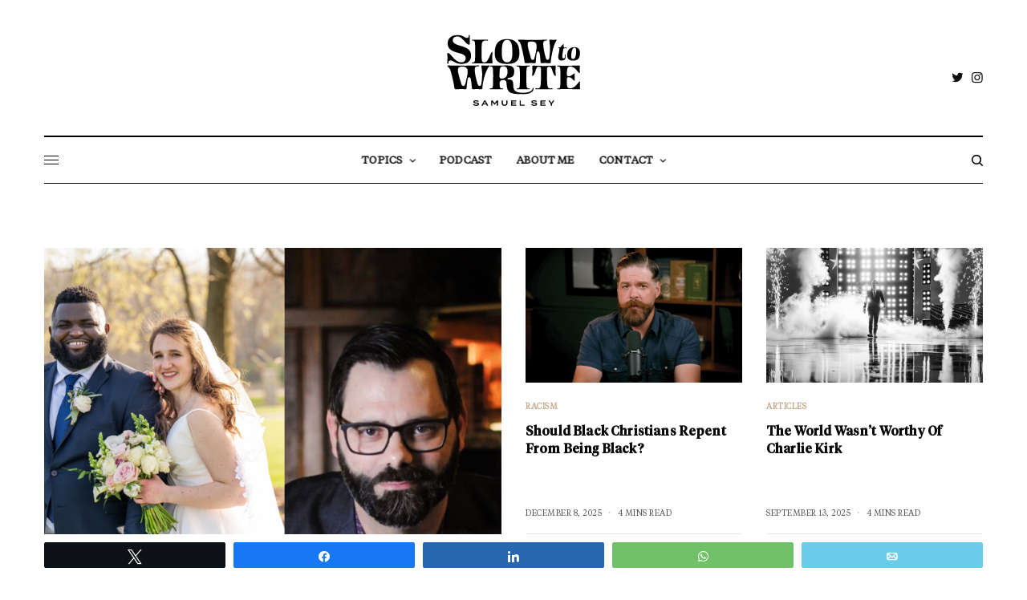

--- FILE ---
content_type: text/html; charset=UTF-8
request_url: https://slowtowrite.com/
body_size: 22020
content:
<!doctype html>
<html lang="en-US">
<head>
	<meta charset="UTF-8" />
	<meta name="viewport" content="width=device-width, initial-scale=1, maximum-scale=1, viewport-fit=cover">
	<link rel="profile" href="https://gmpg.org/xfn/11">
	<link rel="pingback" href="https://slowtowrite.com/xmlrpc.php">
	<meta name='robots' content='index, follow, max-image-preview:large, max-snippet:-1, max-video-preview:-1' />

<!-- Social Warfare v4.5.6 https://warfareplugins.com - BEGINNING OF OUTPUT -->
<meta property="og:title" content="Home">
<meta property="article_author" content="https://www.facebook.com/Slowtowrite">
<meta property="article_publisher" content="https://www.facebook.com/Slowtowrite">
<meta property="fb:app_id" content="529576650555031">
<meta property="og:type" content="article">
<meta property="og:url" content="https://slowtowrite.com/">
<meta property="og:site_name" content="Slow To Write">
<meta property="article:published_time" content="2019-01-02T09:22:19-05:00">
<meta property="article:modified_time" content="2021-04-12T18:53:38-04:00">
<meta property="og:updated_time" content="2021-04-12T18:53:38-04:00">
<meta name="twitter:title" content="Home">
<meta name="twitter:site" content="@slowtowrite">
<meta name="twitter:creator" content="@Slowtowrite">
<meta name="twitter:card" content="summary">
<style>
	@font-face {
		font-family: "sw-icon-font";
		src:url("https://slowtowrite.com/wp-content/plugins/social-warfare/assets/fonts/sw-icon-font.eot?ver=4.5.6");
		src:url("https://slowtowrite.com/wp-content/plugins/social-warfare/assets/fonts/sw-icon-font.eot?ver=4.5.6#iefix") format("embedded-opentype"),
		url("https://slowtowrite.com/wp-content/plugins/social-warfare/assets/fonts/sw-icon-font.woff?ver=4.5.6") format("woff"),
		url("https://slowtowrite.com/wp-content/plugins/social-warfare/assets/fonts/sw-icon-font.ttf?ver=4.5.6") format("truetype"),
		url("https://slowtowrite.com/wp-content/plugins/social-warfare/assets/fonts/sw-icon-font.svg?ver=4.5.6#1445203416") format("svg");
		font-weight: normal;
		font-style: normal;
		font-display:block;
	}
</style>
<!-- Social Warfare v4.5.6 https://warfareplugins.com - END OF OUTPUT -->


	<!-- This site is optimized with the Yoast SEO plugin v26.7 - https://yoast.com/wordpress/plugins/seo/ -->
	<title>Slow to Write | &quot;let every person be quick to hear, slow to speak, slow to anger.&quot; | Samuel Sey</title>
	<meta name="description" content="&quot;let every person be quick to hear, slow to speak, slow to anger.&quot; Writings by Samuel Sey. Slowtowrite.com" />
	<link rel="canonical" href="https://slowtowrite.com/" />
	<meta property="og:locale" content="en_US" />
	<meta property="og:type" content="website" />
	<meta property="og:title" content="Slow to Write | &quot;let every person be quick to hear, slow to speak, slow to anger.&quot; | Samuel Sey" />
	<meta property="og:description" content="&quot;let every person be quick to hear, slow to speak, slow to anger.&quot; Writings by Samuel Sey. Slowtowrite.com" />
	<meta property="og:url" content="https://slowtowrite.com/" />
	<meta property="og:site_name" content="Slow To Write" />
	<meta property="article:publisher" content="https://www.facebook.com/slowtowrite" />
	<meta property="article:modified_time" content="2021-04-12T22:53:38+00:00" />
	<meta property="og:image" content="https://slowtowrite.com/wp-content/uploads/2017/10/for-blog-5.jpg" />
	<meta property="og:image:width" content="3000" />
	<meta property="og:image:height" content="2000" />
	<meta property="og:image:type" content="image/jpeg" />
	<meta name="twitter:card" content="summary_large_image" />
	<meta name="twitter:site" content="@slowtowrite" />
	<script type="application/ld+json" class="yoast-schema-graph">{"@context":"https://schema.org","@graph":[{"@type":"WebPage","@id":"https://slowtowrite.com/","url":"https://slowtowrite.com/","name":"Slow to Write | \"let every person be quick to hear, slow to speak, slow to anger.\" | Samuel Sey","isPartOf":{"@id":"https://slowtowrite.com/#website"},"about":{"@id":"https://slowtowrite.com/#/schema/person/6c3c5f8af463db66229c9febfe1a0279"},"datePublished":"2019-01-02T14:22:19+00:00","dateModified":"2021-04-12T22:53:38+00:00","description":"\"let every person be quick to hear, slow to speak, slow to anger.\" Writings by Samuel Sey. Slowtowrite.com","breadcrumb":{"@id":"https://slowtowrite.com/#breadcrumb"},"inLanguage":"en-US","potentialAction":[{"@type":"ReadAction","target":["https://slowtowrite.com/"]}]},{"@type":"BreadcrumbList","@id":"https://slowtowrite.com/#breadcrumb","itemListElement":[{"@type":"ListItem","position":1,"name":"Home"}]},{"@type":"WebSite","@id":"https://slowtowrite.com/#website","url":"https://slowtowrite.com/","name":"Slow To Write","description":"&quot;let every person be quick to hear, slow to speak, slow to anger.&quot;","publisher":{"@id":"https://slowtowrite.com/#/schema/person/6c3c5f8af463db66229c9febfe1a0279"},"potentialAction":[{"@type":"SearchAction","target":{"@type":"EntryPoint","urlTemplate":"https://slowtowrite.com/?s={search_term_string}"},"query-input":{"@type":"PropertyValueSpecification","valueRequired":true,"valueName":"search_term_string"}}],"inLanguage":"en-US"},{"@type":["Person","Organization"],"@id":"https://slowtowrite.com/#/schema/person/6c3c5f8af463db66229c9febfe1a0279","name":"Samuel Sey","image":{"@type":"ImageObject","inLanguage":"en-US","@id":"https://slowtowrite.com/#/schema/person/image/","url":"https://slowtowrite.com/wp-content/uploads/2020/05/Samuel-Sey.jpg","contentUrl":"https://slowtowrite.com/wp-content/uploads/2020/05/Samuel-Sey.jpg","width":864,"height":864,"caption":"Samuel Sey"},"logo":{"@id":"https://slowtowrite.com/#/schema/person/image/"},"sameAs":["https://SlowToWrite.com","https://www.facebook.com/slowtowrite","https://x.com/slowtowrite","https://twitter.com/SlowToWrite"]}]}</script>
	<meta name="google-site-verification" content="ZSq3iNuXyeYVKohyScUcpsfxPHpj6H47IYtPvOB3wj8" />
	<!-- / Yoast SEO plugin. -->


<link rel='dns-prefetch' href='//cdn.plyr.io' />
<link rel='dns-prefetch' href='//stats.wp.com' />
<link rel='preconnect' href='//c0.wp.com' />
<link rel="alternate" title="oEmbed (JSON)" type="application/json+oembed" href="https://slowtowrite.com/wp-json/oembed/1.0/embed?url=https%3A%2F%2Fslowtowrite.com%2F" />
<link rel="alternate" title="oEmbed (XML)" type="text/xml+oembed" href="https://slowtowrite.com/wp-json/oembed/1.0/embed?url=https%3A%2F%2Fslowtowrite.com%2F&#038;format=xml" />
		<!-- This site uses the Google Analytics by MonsterInsights plugin v9.11.1 - Using Analytics tracking - https://www.monsterinsights.com/ -->
							<script src="//www.googletagmanager.com/gtag/js?id=G-31GHHRVHG4"  data-cfasync="false" data-wpfc-render="false" type="text/javascript" async></script>
			<script data-cfasync="false" data-wpfc-render="false" type="text/javascript">
				var mi_version = '9.11.1';
				var mi_track_user = true;
				var mi_no_track_reason = '';
								var MonsterInsightsDefaultLocations = {"page_location":"https:\/\/slowtowrite.com\/"};
								if ( typeof MonsterInsightsPrivacyGuardFilter === 'function' ) {
					var MonsterInsightsLocations = (typeof MonsterInsightsExcludeQuery === 'object') ? MonsterInsightsPrivacyGuardFilter( MonsterInsightsExcludeQuery ) : MonsterInsightsPrivacyGuardFilter( MonsterInsightsDefaultLocations );
				} else {
					var MonsterInsightsLocations = (typeof MonsterInsightsExcludeQuery === 'object') ? MonsterInsightsExcludeQuery : MonsterInsightsDefaultLocations;
				}

								var disableStrs = [
										'ga-disable-G-31GHHRVHG4',
									];

				/* Function to detect opted out users */
				function __gtagTrackerIsOptedOut() {
					for (var index = 0; index < disableStrs.length; index++) {
						if (document.cookie.indexOf(disableStrs[index] + '=true') > -1) {
							return true;
						}
					}

					return false;
				}

				/* Disable tracking if the opt-out cookie exists. */
				if (__gtagTrackerIsOptedOut()) {
					for (var index = 0; index < disableStrs.length; index++) {
						window[disableStrs[index]] = true;
					}
				}

				/* Opt-out function */
				function __gtagTrackerOptout() {
					for (var index = 0; index < disableStrs.length; index++) {
						document.cookie = disableStrs[index] + '=true; expires=Thu, 31 Dec 2099 23:59:59 UTC; path=/';
						window[disableStrs[index]] = true;
					}
				}

				if ('undefined' === typeof gaOptout) {
					function gaOptout() {
						__gtagTrackerOptout();
					}
				}
								window.dataLayer = window.dataLayer || [];

				window.MonsterInsightsDualTracker = {
					helpers: {},
					trackers: {},
				};
				if (mi_track_user) {
					function __gtagDataLayer() {
						dataLayer.push(arguments);
					}

					function __gtagTracker(type, name, parameters) {
						if (!parameters) {
							parameters = {};
						}

						if (parameters.send_to) {
							__gtagDataLayer.apply(null, arguments);
							return;
						}

						if (type === 'event') {
														parameters.send_to = monsterinsights_frontend.v4_id;
							var hookName = name;
							if (typeof parameters['event_category'] !== 'undefined') {
								hookName = parameters['event_category'] + ':' + name;
							}

							if (typeof MonsterInsightsDualTracker.trackers[hookName] !== 'undefined') {
								MonsterInsightsDualTracker.trackers[hookName](parameters);
							} else {
								__gtagDataLayer('event', name, parameters);
							}
							
						} else {
							__gtagDataLayer.apply(null, arguments);
						}
					}

					__gtagTracker('js', new Date());
					__gtagTracker('set', {
						'developer_id.dZGIzZG': true,
											});
					if ( MonsterInsightsLocations.page_location ) {
						__gtagTracker('set', MonsterInsightsLocations);
					}
										__gtagTracker('config', 'G-31GHHRVHG4', {"forceSSL":"true","link_attribution":"true"} );
										window.gtag = __gtagTracker;										(function () {
						/* https://developers.google.com/analytics/devguides/collection/analyticsjs/ */
						/* ga and __gaTracker compatibility shim. */
						var noopfn = function () {
							return null;
						};
						var newtracker = function () {
							return new Tracker();
						};
						var Tracker = function () {
							return null;
						};
						var p = Tracker.prototype;
						p.get = noopfn;
						p.set = noopfn;
						p.send = function () {
							var args = Array.prototype.slice.call(arguments);
							args.unshift('send');
							__gaTracker.apply(null, args);
						};
						var __gaTracker = function () {
							var len = arguments.length;
							if (len === 0) {
								return;
							}
							var f = arguments[len - 1];
							if (typeof f !== 'object' || f === null || typeof f.hitCallback !== 'function') {
								if ('send' === arguments[0]) {
									var hitConverted, hitObject = false, action;
									if ('event' === arguments[1]) {
										if ('undefined' !== typeof arguments[3]) {
											hitObject = {
												'eventAction': arguments[3],
												'eventCategory': arguments[2],
												'eventLabel': arguments[4],
												'value': arguments[5] ? arguments[5] : 1,
											}
										}
									}
									if ('pageview' === arguments[1]) {
										if ('undefined' !== typeof arguments[2]) {
											hitObject = {
												'eventAction': 'page_view',
												'page_path': arguments[2],
											}
										}
									}
									if (typeof arguments[2] === 'object') {
										hitObject = arguments[2];
									}
									if (typeof arguments[5] === 'object') {
										Object.assign(hitObject, arguments[5]);
									}
									if ('undefined' !== typeof arguments[1].hitType) {
										hitObject = arguments[1];
										if ('pageview' === hitObject.hitType) {
											hitObject.eventAction = 'page_view';
										}
									}
									if (hitObject) {
										action = 'timing' === arguments[1].hitType ? 'timing_complete' : hitObject.eventAction;
										hitConverted = mapArgs(hitObject);
										__gtagTracker('event', action, hitConverted);
									}
								}
								return;
							}

							function mapArgs(args) {
								var arg, hit = {};
								var gaMap = {
									'eventCategory': 'event_category',
									'eventAction': 'event_action',
									'eventLabel': 'event_label',
									'eventValue': 'event_value',
									'nonInteraction': 'non_interaction',
									'timingCategory': 'event_category',
									'timingVar': 'name',
									'timingValue': 'value',
									'timingLabel': 'event_label',
									'page': 'page_path',
									'location': 'page_location',
									'title': 'page_title',
									'referrer' : 'page_referrer',
								};
								for (arg in args) {
																		if (!(!args.hasOwnProperty(arg) || !gaMap.hasOwnProperty(arg))) {
										hit[gaMap[arg]] = args[arg];
									} else {
										hit[arg] = args[arg];
									}
								}
								return hit;
							}

							try {
								f.hitCallback();
							} catch (ex) {
							}
						};
						__gaTracker.create = newtracker;
						__gaTracker.getByName = newtracker;
						__gaTracker.getAll = function () {
							return [];
						};
						__gaTracker.remove = noopfn;
						__gaTracker.loaded = true;
						window['__gaTracker'] = __gaTracker;
					})();
									} else {
										console.log("");
					(function () {
						function __gtagTracker() {
							return null;
						}

						window['__gtagTracker'] = __gtagTracker;
						window['gtag'] = __gtagTracker;
					})();
									}
			</script>
							<!-- / Google Analytics by MonsterInsights -->
		<style id='wp-img-auto-sizes-contain-inline-css' type='text/css'>
img:is([sizes=auto i],[sizes^="auto," i]){contain-intrinsic-size:3000px 1500px}
/*# sourceURL=wp-img-auto-sizes-contain-inline-css */
</style>

<style id='wp-emoji-styles-inline-css' type='text/css'>

	img.wp-smiley, img.emoji {
		display: inline !important;
		border: none !important;
		box-shadow: none !important;
		height: 1em !important;
		width: 1em !important;
		margin: 0 0.07em !important;
		vertical-align: -0.1em !important;
		background: none !important;
		padding: 0 !important;
	}
/*# sourceURL=wp-emoji-styles-inline-css */
</style>
<link rel='stylesheet' id='wp-block-library-css' href='https://c0.wp.com/c/6.9/wp-includes/css/dist/block-library/style.min.css' type='text/css' media='all' />
<style id='wp-block-paragraph-inline-css' type='text/css'>
.is-small-text{font-size:.875em}.is-regular-text{font-size:1em}.is-large-text{font-size:2.25em}.is-larger-text{font-size:3em}.has-drop-cap:not(:focus):first-letter{float:left;font-size:8.4em;font-style:normal;font-weight:100;line-height:.68;margin:.05em .1em 0 0;text-transform:uppercase}body.rtl .has-drop-cap:not(:focus):first-letter{float:none;margin-left:.1em}p.has-drop-cap.has-background{overflow:hidden}:root :where(p.has-background){padding:1.25em 2.375em}:where(p.has-text-color:not(.has-link-color)) a{color:inherit}p.has-text-align-left[style*="writing-mode:vertical-lr"],p.has-text-align-right[style*="writing-mode:vertical-rl"]{rotate:180deg}
/*# sourceURL=https://c0.wp.com/c/6.9/wp-includes/blocks/paragraph/style.min.css */
</style>
<style id='global-styles-inline-css' type='text/css'>
:root{--wp--preset--aspect-ratio--square: 1;--wp--preset--aspect-ratio--4-3: 4/3;--wp--preset--aspect-ratio--3-4: 3/4;--wp--preset--aspect-ratio--3-2: 3/2;--wp--preset--aspect-ratio--2-3: 2/3;--wp--preset--aspect-ratio--16-9: 16/9;--wp--preset--aspect-ratio--9-16: 9/16;--wp--preset--color--black: #000000;--wp--preset--color--cyan-bluish-gray: #abb8c3;--wp--preset--color--white: #ffffff;--wp--preset--color--pale-pink: #f78da7;--wp--preset--color--vivid-red: #cf2e2e;--wp--preset--color--luminous-vivid-orange: #ff6900;--wp--preset--color--luminous-vivid-amber: #fcb900;--wp--preset--color--light-green-cyan: #7bdcb5;--wp--preset--color--vivid-green-cyan: #00d084;--wp--preset--color--pale-cyan-blue: #8ed1fc;--wp--preset--color--vivid-cyan-blue: #0693e3;--wp--preset--color--vivid-purple: #9b51e0;--wp--preset--color--thb-accent: #c5ad90;--wp--preset--gradient--vivid-cyan-blue-to-vivid-purple: linear-gradient(135deg,rgb(6,147,227) 0%,rgb(155,81,224) 100%);--wp--preset--gradient--light-green-cyan-to-vivid-green-cyan: linear-gradient(135deg,rgb(122,220,180) 0%,rgb(0,208,130) 100%);--wp--preset--gradient--luminous-vivid-amber-to-luminous-vivid-orange: linear-gradient(135deg,rgb(252,185,0) 0%,rgb(255,105,0) 100%);--wp--preset--gradient--luminous-vivid-orange-to-vivid-red: linear-gradient(135deg,rgb(255,105,0) 0%,rgb(207,46,46) 100%);--wp--preset--gradient--very-light-gray-to-cyan-bluish-gray: linear-gradient(135deg,rgb(238,238,238) 0%,rgb(169,184,195) 100%);--wp--preset--gradient--cool-to-warm-spectrum: linear-gradient(135deg,rgb(74,234,220) 0%,rgb(151,120,209) 20%,rgb(207,42,186) 40%,rgb(238,44,130) 60%,rgb(251,105,98) 80%,rgb(254,248,76) 100%);--wp--preset--gradient--blush-light-purple: linear-gradient(135deg,rgb(255,206,236) 0%,rgb(152,150,240) 100%);--wp--preset--gradient--blush-bordeaux: linear-gradient(135deg,rgb(254,205,165) 0%,rgb(254,45,45) 50%,rgb(107,0,62) 100%);--wp--preset--gradient--luminous-dusk: linear-gradient(135deg,rgb(255,203,112) 0%,rgb(199,81,192) 50%,rgb(65,88,208) 100%);--wp--preset--gradient--pale-ocean: linear-gradient(135deg,rgb(255,245,203) 0%,rgb(182,227,212) 50%,rgb(51,167,181) 100%);--wp--preset--gradient--electric-grass: linear-gradient(135deg,rgb(202,248,128) 0%,rgb(113,206,126) 100%);--wp--preset--gradient--midnight: linear-gradient(135deg,rgb(2,3,129) 0%,rgb(40,116,252) 100%);--wp--preset--font-size--small: 13px;--wp--preset--font-size--medium: 20px;--wp--preset--font-size--large: 36px;--wp--preset--font-size--x-large: 42px;--wp--preset--font-family--tiemposheadline-bold: tiemposheadline-bold;--wp--preset--font-family--tiemposheadline-blac: tiemposheadline-blac;--wp--preset--font-family--tiemposheadline-ligh: tiemposheadline-ligh;--wp--preset--font-family--tiempostext-regular: tiempostext-regular;--wp--preset--font-family--tiemposheadline-med: tiemposheadline-med;--wp--preset--font-family--tiempos-italic: tiempos-italic;--wp--preset--spacing--20: 0.44rem;--wp--preset--spacing--30: 0.67rem;--wp--preset--spacing--40: 1rem;--wp--preset--spacing--50: 1.5rem;--wp--preset--spacing--60: 2.25rem;--wp--preset--spacing--70: 3.38rem;--wp--preset--spacing--80: 5.06rem;--wp--preset--shadow--natural: 6px 6px 9px rgba(0, 0, 0, 0.2);--wp--preset--shadow--deep: 12px 12px 50px rgba(0, 0, 0, 0.4);--wp--preset--shadow--sharp: 6px 6px 0px rgba(0, 0, 0, 0.2);--wp--preset--shadow--outlined: 6px 6px 0px -3px rgb(255, 255, 255), 6px 6px rgb(0, 0, 0);--wp--preset--shadow--crisp: 6px 6px 0px rgb(0, 0, 0);}:where(body) { margin: 0; }.wp-site-blocks > .alignleft { float: left; margin-right: 2em; }.wp-site-blocks > .alignright { float: right; margin-left: 2em; }.wp-site-blocks > .aligncenter { justify-content: center; margin-left: auto; margin-right: auto; }:where(.is-layout-flex){gap: 0.5em;}:where(.is-layout-grid){gap: 0.5em;}.is-layout-flow > .alignleft{float: left;margin-inline-start: 0;margin-inline-end: 2em;}.is-layout-flow > .alignright{float: right;margin-inline-start: 2em;margin-inline-end: 0;}.is-layout-flow > .aligncenter{margin-left: auto !important;margin-right: auto !important;}.is-layout-constrained > .alignleft{float: left;margin-inline-start: 0;margin-inline-end: 2em;}.is-layout-constrained > .alignright{float: right;margin-inline-start: 2em;margin-inline-end: 0;}.is-layout-constrained > .aligncenter{margin-left: auto !important;margin-right: auto !important;}.is-layout-constrained > :where(:not(.alignleft):not(.alignright):not(.alignfull)){margin-left: auto !important;margin-right: auto !important;}body .is-layout-flex{display: flex;}.is-layout-flex{flex-wrap: wrap;align-items: center;}.is-layout-flex > :is(*, div){margin: 0;}body .is-layout-grid{display: grid;}.is-layout-grid > :is(*, div){margin: 0;}body{padding-top: 0px;padding-right: 0px;padding-bottom: 0px;padding-left: 0px;}a:where(:not(.wp-element-button)){text-decoration: underline;}:root :where(.wp-element-button, .wp-block-button__link){background-color: #32373c;border-width: 0;color: #fff;font-family: inherit;font-size: inherit;font-style: inherit;font-weight: inherit;letter-spacing: inherit;line-height: inherit;padding-top: calc(0.667em + 2px);padding-right: calc(1.333em + 2px);padding-bottom: calc(0.667em + 2px);padding-left: calc(1.333em + 2px);text-decoration: none;text-transform: inherit;}.has-black-color{color: var(--wp--preset--color--black) !important;}.has-cyan-bluish-gray-color{color: var(--wp--preset--color--cyan-bluish-gray) !important;}.has-white-color{color: var(--wp--preset--color--white) !important;}.has-pale-pink-color{color: var(--wp--preset--color--pale-pink) !important;}.has-vivid-red-color{color: var(--wp--preset--color--vivid-red) !important;}.has-luminous-vivid-orange-color{color: var(--wp--preset--color--luminous-vivid-orange) !important;}.has-luminous-vivid-amber-color{color: var(--wp--preset--color--luminous-vivid-amber) !important;}.has-light-green-cyan-color{color: var(--wp--preset--color--light-green-cyan) !important;}.has-vivid-green-cyan-color{color: var(--wp--preset--color--vivid-green-cyan) !important;}.has-pale-cyan-blue-color{color: var(--wp--preset--color--pale-cyan-blue) !important;}.has-vivid-cyan-blue-color{color: var(--wp--preset--color--vivid-cyan-blue) !important;}.has-vivid-purple-color{color: var(--wp--preset--color--vivid-purple) !important;}.has-thb-accent-color{color: var(--wp--preset--color--thb-accent) !important;}.has-black-background-color{background-color: var(--wp--preset--color--black) !important;}.has-cyan-bluish-gray-background-color{background-color: var(--wp--preset--color--cyan-bluish-gray) !important;}.has-white-background-color{background-color: var(--wp--preset--color--white) !important;}.has-pale-pink-background-color{background-color: var(--wp--preset--color--pale-pink) !important;}.has-vivid-red-background-color{background-color: var(--wp--preset--color--vivid-red) !important;}.has-luminous-vivid-orange-background-color{background-color: var(--wp--preset--color--luminous-vivid-orange) !important;}.has-luminous-vivid-amber-background-color{background-color: var(--wp--preset--color--luminous-vivid-amber) !important;}.has-light-green-cyan-background-color{background-color: var(--wp--preset--color--light-green-cyan) !important;}.has-vivid-green-cyan-background-color{background-color: var(--wp--preset--color--vivid-green-cyan) !important;}.has-pale-cyan-blue-background-color{background-color: var(--wp--preset--color--pale-cyan-blue) !important;}.has-vivid-cyan-blue-background-color{background-color: var(--wp--preset--color--vivid-cyan-blue) !important;}.has-vivid-purple-background-color{background-color: var(--wp--preset--color--vivid-purple) !important;}.has-thb-accent-background-color{background-color: var(--wp--preset--color--thb-accent) !important;}.has-black-border-color{border-color: var(--wp--preset--color--black) !important;}.has-cyan-bluish-gray-border-color{border-color: var(--wp--preset--color--cyan-bluish-gray) !important;}.has-white-border-color{border-color: var(--wp--preset--color--white) !important;}.has-pale-pink-border-color{border-color: var(--wp--preset--color--pale-pink) !important;}.has-vivid-red-border-color{border-color: var(--wp--preset--color--vivid-red) !important;}.has-luminous-vivid-orange-border-color{border-color: var(--wp--preset--color--luminous-vivid-orange) !important;}.has-luminous-vivid-amber-border-color{border-color: var(--wp--preset--color--luminous-vivid-amber) !important;}.has-light-green-cyan-border-color{border-color: var(--wp--preset--color--light-green-cyan) !important;}.has-vivid-green-cyan-border-color{border-color: var(--wp--preset--color--vivid-green-cyan) !important;}.has-pale-cyan-blue-border-color{border-color: var(--wp--preset--color--pale-cyan-blue) !important;}.has-vivid-cyan-blue-border-color{border-color: var(--wp--preset--color--vivid-cyan-blue) !important;}.has-vivid-purple-border-color{border-color: var(--wp--preset--color--vivid-purple) !important;}.has-thb-accent-border-color{border-color: var(--wp--preset--color--thb-accent) !important;}.has-vivid-cyan-blue-to-vivid-purple-gradient-background{background: var(--wp--preset--gradient--vivid-cyan-blue-to-vivid-purple) !important;}.has-light-green-cyan-to-vivid-green-cyan-gradient-background{background: var(--wp--preset--gradient--light-green-cyan-to-vivid-green-cyan) !important;}.has-luminous-vivid-amber-to-luminous-vivid-orange-gradient-background{background: var(--wp--preset--gradient--luminous-vivid-amber-to-luminous-vivid-orange) !important;}.has-luminous-vivid-orange-to-vivid-red-gradient-background{background: var(--wp--preset--gradient--luminous-vivid-orange-to-vivid-red) !important;}.has-very-light-gray-to-cyan-bluish-gray-gradient-background{background: var(--wp--preset--gradient--very-light-gray-to-cyan-bluish-gray) !important;}.has-cool-to-warm-spectrum-gradient-background{background: var(--wp--preset--gradient--cool-to-warm-spectrum) !important;}.has-blush-light-purple-gradient-background{background: var(--wp--preset--gradient--blush-light-purple) !important;}.has-blush-bordeaux-gradient-background{background: var(--wp--preset--gradient--blush-bordeaux) !important;}.has-luminous-dusk-gradient-background{background: var(--wp--preset--gradient--luminous-dusk) !important;}.has-pale-ocean-gradient-background{background: var(--wp--preset--gradient--pale-ocean) !important;}.has-electric-grass-gradient-background{background: var(--wp--preset--gradient--electric-grass) !important;}.has-midnight-gradient-background{background: var(--wp--preset--gradient--midnight) !important;}.has-small-font-size{font-size: var(--wp--preset--font-size--small) !important;}.has-medium-font-size{font-size: var(--wp--preset--font-size--medium) !important;}.has-large-font-size{font-size: var(--wp--preset--font-size--large) !important;}.has-x-large-font-size{font-size: var(--wp--preset--font-size--x-large) !important;}.has-tiemposheadline-bold-font-family{font-family: var(--wp--preset--font-family--tiemposheadline-bold) !important;}.has-tiemposheadline-blac-font-family{font-family: var(--wp--preset--font-family--tiemposheadline-blac) !important;}.has-tiemposheadline-ligh-font-family{font-family: var(--wp--preset--font-family--tiemposheadline-ligh) !important;}.has-tiempostext-regular-font-family{font-family: var(--wp--preset--font-family--tiempostext-regular) !important;}.has-tiemposheadline-med-font-family{font-family: var(--wp--preset--font-family--tiemposheadline-med) !important;}.has-tiempos-italic-font-family{font-family: var(--wp--preset--font-family--tiempos-italic) !important;}
/*# sourceURL=global-styles-inline-css */
</style>

<link rel='stylesheet' id='sfly-tbgrdr-css-css' href='https://slowtowrite.com/wp-content/plugins/thumbnail-grid/css/thumbnailgrid.css?ver=e52c74f431febab7a76a6df47cd456e1' type='text/css' media='all' />
<link rel='stylesheet' id='uaf_client_css-css' href='https://slowtowrite.com/wp-content/uploads/useanyfont/uaf.css?ver=1764336241' type='text/css' media='all' />
<link rel='stylesheet' id='social_warfare-css' href='https://slowtowrite.com/wp-content/plugins/social-warfare/assets/css/style.min.css?ver=4.5.6' type='text/css' media='all' />
<link rel='stylesheet' id='thb-app-css' href='https://slowtowrite.com/wp-content/themes/theissue/assets/css/app.css?ver=1.6.9' type='text/css' media='all' />
<style id='thb-app-inline-css' type='text/css'>
body,h1, .h1, h2, .h2, h3, .h3, h4, .h4, h5, .h5, h6, .h6,.thb-lightbox-button .thb-lightbox-text,.post .post-category,.post.thumbnail-seealso .thb-seealso-text,.thb-entry-footer,.smart-list .smart-list-title .smart-list-count,.smart-list .thb-smart-list-content .smart-list-count,.thb-carousel.bottom-arrows .slick-bottom-arrows,.thb-hotspot-container,.thb-pin-it-container .thb-pin-it,label,input[type="text"],input[type="password"],input[type="date"],input[type="datetime"],input[type="email"],input[type="number"],input[type="search"],input[type="tel"],input[type="time"],input[type="url"],textarea,.testimonial-author,.thb-article-sponsors,input[type="submit"],submit,.button,.btn,.btn-block,.btn-text,.post .post-gallery .thb-post-icon,.post .thb-post-bottom,.woocommerce-MyAccount-navigation,.featured_image_credit,.widget .thb-widget-title,.thb-readmore .thb-readmore-title,.widget.thb_widget_instagram .thb-instagram-header,.widget.thb_widget_instagram .thb-instagram-footer,.thb-instagram-row figure .instagram-link,.widget.thb_widget_top_reviews .post .widget-review-title-holder .thb-widget-score,.thb-instagram-row figure,.widget.thb_widget_top_categories .thb-widget-category-link .thb-widget-category-name,.widget.thb_widget_twitter .thb-twitter-user,.widget.thb_widget_twitter .thb-tweet .thb-tweet-time,.widget.thb_widget_twitter .thb-tweet .thb-tweet-actions,.thb-social-links-container,.login-page-form,.woocommerce .woocommerce-form-login .lost_password,.woocommerce-message, .woocommerce-error, .woocommerce-notice, .woocommerce-info,.woocommerce-success,.select2,.woocommerce-MyAccount-content legend,.shop_table,.thb-lightbox-button .thb-lightbox-thumbs,.post.thumbnail-style6 .post-gallery .now-playing,.widget.thb_widget_top_reviews .post .widget-review-title-holder .thb-widget-score strong,.post.thumbnail-style8 .thumb_large_count,.post.thumbnail-style4 .thumb_count,.post .thb-read-more {}.post-title h1,.post-title h2,.post-title h3,.post-title h4,.post-title h5,.post-title h6 {}.post-content,.post-excerpt,.thb-article-subscribe p,.thb-article-author p,.commentlist .comment p, .commentlist .review p,.thb-executive-summary,.thb-newsletter-form p,.search-title p,.thb-product-detail .product-information .woocommerce-product-details__short-description,.widget:not(.woocommerce) p,.thb-author-info .thb-author-page-description p,.wpb_text_column,.no-vc,.woocommerce-tabs .wc-tab,.woocommerce-tabs .wc-tab p:not(.stars),.thb-pricing-table .pricing-container .pricing-description,.content404 p,.subfooter p {}.thb-full-menu {}.thb-mobile-menu,.thb-secondary-menu {}.thb-dropcap-on .post-detail .post-content>p:first-of-type:first-letter,.thb-dropcap-on .post-detail .post-content>.row:first-of-type .columns:first-of-type .wpb_text_column:first-of-type .wpb_wrapper>p:first-of-type:first-letter {}.widget.style1 .thb-widget-title,.widget.style2 .thb-widget-title,.widget.style3 .thb-widget-title {}em {}label {}input[type="submit"],submit,.button,.btn,.btn-block,.btn-text {}.article-container .post-content,.article-container .post-content p:not(.wp-block-cover-text) {font-weight:400;font-size:16px;}.post .post-category {font-weight:700;font-size:10px;}.post-detail .thb-executive-summary li {}.post .post-excerpt {}.thb-full-menu>li>a:not(.logolink) {font-weight:600;font-size:13px;letter-spacing:0.02em !important;}.thb-full-menu li .sub-menu li a {}.thb-mobile-menu>li>a {}.thb-mobile-menu .sub-menu a {}.thb-secondary-menu a {}#mobile-menu .menu-footer {}#mobile-menu .thb-social-links-container .thb-social-link-wrap .thb-social-link .thb-social-icon-container {}.widget .thb-widget-title,.widget.style2 .thb-widget-title,.widget.style3 .thb-widget-title{}.footer .widget .thb-widget-title,.footer .widget.style2 .thb-widget-title,.footer .widget.style3 .thb-widget-title {}.footer .widget,.footer .widget p {}.subfooter .thb-full-menu>li>a:not(.logolink) {}.subfooter p {}.subfooter .thb-social-links-container.thb-social-horizontal .thb-social-link-wrap .thb-social-icon-container,.subfooter.style6 .thb-social-links-container.thb-social-horizontal .thb-social-link-wrap .thb-social-icon-container {}#scroll_to_top {}.search-title p {}@media screen and (min-width:1024px) {h1,.h1 {font-weight:bold;font-size:58px;letter-spacing:-0.01em !important;}}h1,.h1 {}@media screen and (min-width:1024px) {h2 {}}h2 {}@media screen and (min-width:1024px) {h3 {}}h3 {}@media screen and (min-width:1024px) {h4 {}}h4 {}@media screen and (min-width:1024px) {h5 {}}h5 {}h6 {letter-spacing:0.01em !important;}.logo-holder .logolink .logoimg {max-height:100px;}.logo-holder .logolink .logoimg[src$=".svg"] {max-height:100%;height:100px;}@media screen and (max-width:1023px) {.header.header-mobile .logo-holder .logolink .logoimg {max-height:px;}.header.header-mobile .logo-holder .logolink .logoimg[src$=".svg"] {max-height:100%;height:px;}}.header.fixed:not(.header-mobile) .logo-holder .logolink .logoimg {max-height:100px;}.header.fixed:not(.header-mobile) .logo-holder .logolink .logoimg {max-height:100%;height:100px;}#mobile-menu .logolink .logoimg {max-height:32px;}#mobile-menu .logolink .logoimg {max-height:100%;height:32px;}.header:not(.fixed):not(.header-mobile):not(.style1) {padding-top:25px;}.header.style1 .header-logo-row {padding-top:25px;}.header:not(.header-mobile):not(.fixed) .logo-holder {padding-top:14px;padding-bottom:30px;}a:hover,h1 small, h2 small, h3 small, h4 small, h5 small, h6 small,h1 small a, h2 small a, h3 small a, h4 small a, h5 small a, h6 small a,.secondary-area .thb-follow-holder .sub-menu .subscribe_part .thb-newsletter-form h4,.secondary-area .thb-follow-holder .sub-menu .subscribe_part .thb-newsletter-form .newsletter-form .btn:hover,.thb-full-menu.thb-standard > li.current-menu-item:not(.has-hash) > a,.thb-full-menu > li > a:not(.logolink)[data-filter].active,.thb-dropdown-color-dark .thb-full-menu .sub-menu li a:hover,#mobile-menu.dark .thb-mobile-menu > li > a:hover,#mobile-menu.dark .sub-menu a:hover,#mobile-menu.dark .thb-secondary-menu a:hover,.thb-secondary-menu a:hover,.post .thb-read-more:hover,.post:not(.white-post-content) .thb-post-bottom.sponsored-bottom ul li,.post:not(.white-post-content) .thb-post-bottom .post-share:hover,.thb-dropcap-on .post-detail .post-content>p:first-of-type:first-letter,.thb-dropcap-on .post-detail .post-content>.row:first-of-type .columns:first-of-type .wpb_text_column:first-of-type .wpb_wrapper>p:first-of-type:first-letter,.post-detail .thb-executive-summary li:before,.thb-readmore p a,input[type="submit"].white:hover,.button.white:hover,.btn.white:hover,input[type="submit"].style2.accent,.button.style2.accent,.btn.style2.accent,.search-title h1 strong,.thb-author-page-meta a:hover,.widget.thb_widget_top_reviews .post .widget-review-title-holder .thb-widget-score strong,.thb-autotype .thb-autotype-entry,.thb_location_container.row .thb_location h5,.thb-page-menu li:hover a, .thb-page-menu li.current_page_item a,.thb-tabs.style3 .vc_tta-panel-heading h4 a:hover,.thb-tabs.style3 .vc_tta-panel-heading h4 a.active,.thb-tabs.style4 .vc_tta-panel-heading h4 a:hover,.thb-tabs.style4 .vc_tta-panel-heading h4 a.active,.thb-iconbox.top.type5 .iconbox-content .thb-read-more,.thb-testimonials.style7 .testimonial-author cite,.thb-testimonials.style7 .testimonial-author span,.thb-article-reactions .row .columns .thb-reaction.active .thb-reaction-count,.thb-article-sponsors .sponsored-by,.thb-cookie-bar .thb-cookie-text a,.thb-pricing-table.style2 .pricing-container .thb_pricing_head .thb-price,.thb-hotspot-container .product-hotspots .product-title .hotspots-buynow,.plyr--full-ui input[type=range],.woocommerce-checkout-payment .wc_payment_methods .wc_payment_method.payment_method_paypal .about_paypal,.has-thb-accent-color,.wp-block-button .wp-block-button__link.has-thb-accent-color {color:#c5ad90;}.columns.thb-light-column .thb-newsletter-form .btn:hover,.secondary-area .thb-trending-holder .thb-full-menu li.menu-item-has-children .sub-menu .thb-trending .thb-trending-tabs a.active,.thb-full-menu.thb-line-marker > li > a:before,#mobile-menu.dark .widget.thb_widget_subscribe .btn:hover,.post .thb-read-more:after,.post.style4 .post-gallery:after,.post.style5 .post-inner-content,.post.style13 .post-gallery:after,.smart-list .smart-list-title .smart-list-count,.smart-list.smart-list-v3 .thb-smart-list-nav .arrow:not(.disabled):hover,.thb-custom-checkbox input[type="checkbox"]:checked + label:before,input[type="submit"]:not(.white):not(.grey):not(.style2):not(.white):not(.add_to_cart_button):not(.accent):hover,.button:not(.white):not(.grey):not(.style2):not(.white):not(.add_to_cart_button):not(.accent):hover,.btn:not(.white):not(.grey):not(.style2):not(.white):not(.add_to_cart_button):not(.accent):hover,input[type="submit"].grey:hover,.button.grey:hover,.btn.grey:hover,input[type="submit"].accent, input[type="submit"].checkout,.button.accent,.button.checkout,.btn.accent,.btn.checkout,input[type="submit"].style2.accent:hover,.button.style2.accent:hover,.btn.style2.accent:hover,.btn-text.style3 .circle-btn,.widget.thb_widget_top_categories .thb-widget-category-link:hover .thb-widget-category-name,.thb-progressbar .thb-progress span,.thb-page-menu.style1 li:hover a, .thb-page-menu.style1 li.current_page_item a,.thb-client-row.thb-opacity.with-accent .thb-client:hover,.thb-client-row .style4 .accent-color,.thb-tabs.style1 .vc_tta-panel-heading h4 a:before,.thb-testimonials.style7 .thb-carousel .slick-dots .select,.thb-categorylinks.style2 a:after,.thb-category-card:hover,.thb-hotspot-container .thb-hotspot.pin-accent,.pagination ul .page-numbers.current, .pagination ul .page-numbers:not(.dots):hover,.pagination .nav-links .page-numbers.current,.pagination .nav-links .page-numbers:not(.dots):hover,.woocommerce-pagination ul .page-numbers.current,.woocommerce-pagination ul .page-numbers:not(.dots):hover,.woocommerce-pagination .nav-links .page-numbers.current,.woocommerce-pagination .nav-links .page-numbers:not(.dots):hover,.plyr__control--overlaid,.plyr--video .plyr__control.plyr__tab-focus, .plyr--video .plyr__control:hover, .plyr--video .plyr__control[aria-expanded=true],.badge.onsale,.demo_store,.products .product .product_after_title .button:hover:after,.woocommerce-MyAccount-navigation ul li:hover a, .woocommerce-MyAccount-navigation ul li.is-active a,.has-thb-accent-background-color,.wp-block-button .wp-block-button__link.has-thb-accent-background-color {background-color:#c5ad90;}.thb-dark-mode-on .btn.grey:hover,.thb-dark-mode-on .thb-pricing-table.style2 .pricing-container .btn:hover,.thb-dark-mode-on .woocommerce-checkout-payment .wc_payment_methods+.place-order .button:hover {background-color:#c5ad90;}input[type="submit"].accent:hover, input[type="submit"].checkout:hover,.button.accent:hover,.button.checkout:hover,.btn.accent:hover,.btn.checkout:hover {background-color:#b19c82;}.post-detail .post-split-title-container,.thb-article-reactions .row .columns .thb-reaction.active .thb-reaction-image,.secondary-area .thb-follow-holder .sub-menu .subscribe_part {background-color:rgba(197,173,144, 0.05) !important;}.post.style6.style6-bg .post-inner-content {background-color:rgba(197,173,144, 0.15);}.thb-lightbox-button:hover {background-color:rgba(197,173,144, 0.05);}.thb-tabs.style3 .vc_tta-panel-heading h4 a:before {background-color:rgba(197,173,144, 0.4);}.secondary-area .thb-trending-holder .thb-full-menu li.menu-item-has-children .sub-menu .thb-trending .thb-trending-tabs a.active,.post .post-title a:hover > span,.post.sticky .post-title a>span,.thb-lightbox-button:hover,.thb-custom-checkbox label:before,input[type="submit"].style2.accent,.button.style2.accent,.btn.style2.accent,.thb-page-menu.style1 li:hover a, .thb-page-menu.style1 li.current_page_item a,.thb-client-row.has-border.thb-opacity.with-accent .thb-client:hover,.thb-iconbox.top.type5,.thb-article-reactions .row .columns .thb-reaction:hover .thb-reaction-image,.thb-article-reactions .row .columns .thb-reaction.active .thb-reaction-image,.pagination ul .page-numbers.current, .pagination ul .page-numbers:not(.dots):hover,.pagination .nav-links .page-numbers.current,.pagination .nav-links .page-numbers:not(.dots):hover,.woocommerce-pagination ul .page-numbers.current,.woocommerce-pagination ul .page-numbers:not(.dots):hover,.woocommerce-pagination .nav-links .page-numbers.current,.woocommerce-pagination .nav-links .page-numbers:not(.dots):hover,.woocommerce-MyAccount-navigation ul li:hover a, .woocommerce-MyAccount-navigation ul li.is-active a {border-color:#c5ad90;}.thb-page-menu.style1 li:hover + li a, .thb-page-menu.style1 li.current_page_item + li a,.woocommerce-MyAccount-navigation ul li:hover + li a, .woocommerce-MyAccount-navigation ul li.is-active + li a {border-top-color:#c5ad90;}.text-underline-style:after, .post-detail .post-content > p > a:after, .post-detail .post-content>ul:not([class])>li>a:after, .post-detail .post-content>ol:not([class])>li>a:after, .wpb_text_column p > a:after, .smart-list .thb-smart-list-content p > a:after, .post-gallery-content .thb-content-row .columns.image-text p>a:after {border-bottom-color:#c5ad90;}.secondary-area .thb-trending-holder .thb-full-menu li.menu-item-has-children .sub-menu .thb-trending .thb-trending-tabs a.active + a {border-left-color:#c5ad90;}.header.fixed .thb-reading-indicator .thb-indicator .indicator-hover,.header.fixed .thb-reading-indicator .thb-indicator .indicator-arrow,.commentlist .comment .reply a:hover svg path,.commentlist .review .reply a:hover svg path,.btn-text.style4 .arrow svg:first-child,.thb-iconbox.top.type5 .iconbox-content .thb-read-more svg,.thb-iconbox.top.type5 .iconbox-content .thb-read-more svg .bar,.thb-article-review.style2 .thb-article-figure .thb-average .thb-hexagon path {fill:#c5ad90;}@media screen and (-ms-high-contrast:active), (-ms-high-contrast:none) {.header.fixed .thb-reading-indicator:hover .thb-indicator .indicator-hover {fill:#c5ad90;}}.header.fixed .thb-reading-indicator .thb-indicator .indicator-fill {stroke:#c5ad90;}.thb-tabs.style2 .vc_tta-panel-heading h4 a.active {-moz-box-shadow:inset 0 -3px 0 #c5ad90, 0 1px 0 #c5ad90;-webkit-box-shadow:inset 0 -3px 0 #c5ad90, 0 1px 0 #c5ad90;box-shadow:inset 0 -3px 0 #c5ad90, 0 1px 0 #c5ad90;}.post:not(.post-white-title):not(.featured-style):not(.white-post-content) .post-category a { color:#c5ad90 !important; }.page-id-2433 #wrapper div[role="main"],.postid-2433 #wrapper div[role="main"] {}#mobile-menu {background-color: !important;background-image:url(https://slowtowrite.com/wp-content/uploads/2021/04/mobile_bg-1b.jpg) !important;background-repeat:no-repeat !important;}.thb-full-menu .sub-menu,.thb-dropdown-color-dark .thb-full-menu .sub-menu {background-color:#fcfaf9 !important;}.subfooter {background-color:#fff6f6 !important;}.subfooter .footer-logo-holder .logoimg {max-height:22px;}.header:not(.fixed) .thb-navbar {border-top:2px solid black;border-bottom:1px solid black;}@media screen and (max-width:768px) {.fixed_background { background-attachment:scroll !important; }}
/*# sourceURL=thb-app-inline-css */
</style>
<link rel='stylesheet' id='thb-style-css' href='https://slowtowrite.com/wp-content/themes/theissue/style.css?ver=1.6.9' type='text/css' media='all' />
<link rel='stylesheet' id='thb-self-hosted-1-css' href='https://slowtowrite.com/fonts/stylesheet.css?ver=1.6.9' type='text/css' media='all' />
<link rel='stylesheet' id='js_composer_front-css' href='https://slowtowrite.com/wp-content/plugins/js_composer/assets/css/js_composer.min.css?ver=7.6' type='text/css' media='all' />
<script type="text/javascript" src="https://slowtowrite.com/wp-content/plugins/google-analytics-for-wordpress/assets/js/frontend-gtag.min.js?ver=9.11.1" id="monsterinsights-frontend-script-js" async="async" data-wp-strategy="async"></script>
<script data-cfasync="false" data-wpfc-render="false" type="text/javascript" id='monsterinsights-frontend-script-js-extra'>/* <![CDATA[ */
var monsterinsights_frontend = {"js_events_tracking":"true","download_extensions":"doc,pdf,ppt,zip,xls,docx,pptx,xlsx","inbound_paths":"[{\"path\":\"\\\/go\\\/\",\"label\":\"affiliate\"},{\"path\":\"\\\/recommend\\\/\",\"label\":\"affiliate\"}]","home_url":"https:\/\/slowtowrite.com","hash_tracking":"false","v4_id":"G-31GHHRVHG4"};/* ]]> */
</script>
<script type="text/javascript" src="https://c0.wp.com/c/6.9/wp-includes/js/jquery/jquery.min.js" id="jquery-core-js"></script>
<script type="text/javascript" src="https://c0.wp.com/c/6.9/wp-includes/js/jquery/jquery-migrate.min.js" id="jquery-migrate-js"></script>
<script></script><link rel="https://api.w.org/" href="https://slowtowrite.com/wp-json/" /><link rel="alternate" title="JSON" type="application/json" href="https://slowtowrite.com/wp-json/wp/v2/pages/2433" /><style type="text/css">
.feedzy-rss-link-icon:after {
	content: url("https://slowtowrite.com/wp-content/plugins/feedzy-rss-feeds/img/external-link.png");
	margin-left: 3px;
}
</style>
		<script type="text/javascript">
(function(url){
	if(/(?:Chrome\/26\.0\.1410\.63 Safari\/537\.31|WordfenceTestMonBot)/.test(navigator.userAgent)){ return; }
	var addEvent = function(evt, handler) {
		if (window.addEventListener) {
			document.addEventListener(evt, handler, false);
		} else if (window.attachEvent) {
			document.attachEvent('on' + evt, handler);
		}
	};
	var removeEvent = function(evt, handler) {
		if (window.removeEventListener) {
			document.removeEventListener(evt, handler, false);
		} else if (window.detachEvent) {
			document.detachEvent('on' + evt, handler);
		}
	};
	var evts = 'contextmenu dblclick drag dragend dragenter dragleave dragover dragstart drop keydown keypress keyup mousedown mousemove mouseout mouseover mouseup mousewheel scroll'.split(' ');
	var logHuman = function() {
		if (window.wfLogHumanRan) { return; }
		window.wfLogHumanRan = true;
		var wfscr = document.createElement('script');
		wfscr.type = 'text/javascript';
		wfscr.async = true;
		wfscr.src = url + '&r=' + Math.random();
		(document.getElementsByTagName('head')[0]||document.getElementsByTagName('body')[0]).appendChild(wfscr);
		for (var i = 0; i < evts.length; i++) {
			removeEvent(evts[i], logHuman);
		}
	};
	for (var i = 0; i < evts.length; i++) {
		addEvent(evts[i], logHuman);
	}
})('//slowtowrite.com/?wordfence_lh=1&hid=90593A6C75B34AEC810D797F4080A1AA');
</script>	<style>img#wpstats{display:none}</style>
		<style type="text/css">
body.custom-background #wrapper div[role="main"] { background-color: #ffffff; }
</style>
	<style class='wp-fonts-local' type='text/css'>
@font-face{font-family:tiemposheadline-bold;font-style:normal;font-weight:400;font-display:fallback;src:url('https://slowtowrite.com/wp-content/uploads/useanyfont/2360tiemposheadline-bold.woff2') format('woff2');}
@font-face{font-family:tiemposheadline-blac;font-style:normal;font-weight:400;font-display:fallback;src:url('https://slowtowrite.com/wp-content/uploads/useanyfont/8594tiemposheadline-blac.woff2') format('woff2');}
@font-face{font-family:tiemposheadline-ligh;font-style:normal;font-weight:400;font-display:fallback;src:url('https://slowtowrite.com/wp-content/uploads/useanyfont/113tiemposheadline-Ligh.woff2') format('woff2');}
@font-face{font-family:tiemposheadline-ligh;font-style:normal;font-weight:400;font-display:fallback;src:url('https://slowtowrite.com/wp-content/uploads/useanyfont/1390tiemposheadline-ligh.woff2') format('woff2');}
@font-face{font-family:tiempostext-regular;font-style:normal;font-weight:400;font-display:fallback;src:url('https://slowtowrite.com/wp-content/uploads/useanyfont/5153tiempostext-regular.woff2') format('woff2');}
@font-face{font-family:tiemposheadline-med;font-style:normal;font-weight:400;font-display:fallback;src:url('https://slowtowrite.com/wp-content/uploads/useanyfont/5285TiemposHeadline-Med.woff2') format('woff2');}
@font-face{font-family:tiempos-italic;font-style:normal;font-weight:400;font-display:fallback;src:url('https://slowtowrite.com/wp-content/uploads/useanyfont/4833Tiempos-Italic.woff2') format('woff2');}
</style>
<style type="text/css" data-type="vc_custom-css">.fixed_background {
    background-attachment: fixed;
}</style><style type="text/css" data-type="vc_shortcodes-custom-css">.vc_custom_1609433656612{padding-top: 80px !important;padding-bottom: 80px !important;background-color: #f7f2e9 !important;}.vc_custom_1618053171025{padding-top: 12vh !important;}.vc_custom_1609435392336{padding-top: 6vh !important;padding-bottom: 4vh !important;}.vc_custom_1618056196124{padding-top: 6vh !important;padding-bottom: 4vh !important;}.vc_custom_1618056200397{padding-top: 6vh !important;padding-bottom: 4vh !important;}.vc_custom_1618056203492{padding-top: 6vh !important;padding-bottom: 4vh !important;}.vc_custom_1618053231939{margin-top: 5vh !important;padding-bottom: 6vh !important;}.vc_custom_1618267875119{padding-top: 250px !important;padding-bottom: 40px !important;background-image: url(https://slowtowrite.com/wp-content/uploads/2021/04/sam-podcast.jpg?id=2841) !important;background-position: center !important;background-repeat: no-repeat !important;background-size: cover !important;}.vc_custom_1618267996046{padding-top: 250px !important;padding-bottom: 40px !important;background-image: url(https://slowtowrite.com/wp-content/uploads/2021/04/slowtowrite-twitter-2.jpg?id=2842) !important;background-position: center !important;background-repeat: no-repeat !important;background-size: cover !important;}.vc_custom_1618268017062{padding-top: 250px !important;padding-bottom: 40px !important;background-image: url(https://slowtowrite.com/wp-content/uploads/2021/04/1b-samuel-sey-profile.jpg?id=2843) !important;background-position: center !important;background-repeat: no-repeat !important;background-size: cover !important;}</style><noscript><style> .wpb_animate_when_almost_visible { opacity: 1; }</style></noscript></head>
<body data-rsssl=1 class="home wp-singular page-template-default page page-id-2433 wp-theme-theissue fixed-header-on fixed-header-scroll-on thb-dropdown-color-light right-click-off thb-borders-off thb-pinit-on thb-boxed-off thb-dark-mode-off thb-capitalize-off thb-parallax-on thb-single-product-ajax-on thb-article-sidebar-mobile-on wpb-js-composer js-comp-ver-7.6 vc_responsive">
<!-- Start Wrapper -->
<div id="wrapper" class="thb-page-transition-off">

			<!-- Start Fixed Header -->
		<header class="header fixed fixed-style1 header-full-width main-header-style1 fixed-header-full-width-on light-header thb-fixed-shadow-style1">
	<div class="row full-width-row">
		<div class="small-12 columns">
			<div class="thb-navbar">
				<div class="fixed-logo-holder">
						<div class="mobile-toggle-holder">
		<div class="mobile-toggle">
			<span></span><span></span><span></span>
		</div>
	</div>
							<div class="logo-holder fixed-logo-holder">
		<a href="https://slowtowrite.com/" class="logolink" title="Slow To Write">
			<img src="https://slowtowrite.com/wp-content/uploads/2020/12/SLOW_TO_WRITE_BLK_SS.svg" class="logoimg logo-dark" alt="Slow To Write" data-logo-alt="https://slowtowrite.com/wp-content/uploads/2020/12/SLOW_TO_WRITE_BLK_SS.svg" />
		</a>
	</div>
					</div>
				<!-- Start Full Menu -->
<nav class="full-menu">
	<ul id="menu-main-navigation" class="thb-full-menu thb-standard"><li id="menu-item-2710" class="menu-item menu-item-type-custom menu-item-object-custom menu-item-has-children menu-item-2710"><a href="#"><span>Topics</span></a>


<ul class="sub-menu ">
	<li id="menu-item-2711" class="menu-item menu-item-type-custom menu-item-object-custom menu-item-2711"><a href="/category/abortion/"><span>Abortion</span></a></li>
	<li id="menu-item-2712" class="menu-item menu-item-type-custom menu-item-object-custom menu-item-2712"><a href="/category/book-reviews/"><span>Book Reviews</span></a></li>
	<li id="menu-item-2713" class="menu-item menu-item-type-custom menu-item-object-custom menu-item-2713"><a href="/category/christian-living/"><span>Christian Living</span></a></li>
	<li id="menu-item-2714" class="menu-item menu-item-type-custom menu-item-object-custom menu-item-2714"><a href="/category/critical-race-theory/"><span>Critical Race Theory</span></a></li>
	<li id="menu-item-2715" class="menu-item menu-item-type-custom menu-item-object-custom menu-item-2715"><a href="/category/culture/"><span>Culture</span></a></li>
	<li id="menu-item-2716" class="menu-item menu-item-type-custom menu-item-object-custom menu-item-2716"><a href="/category/justice/"><span>Justice</span></a></li>
	<li id="menu-item-2717" class="menu-item menu-item-type-custom menu-item-object-custom menu-item-2717"><a href="/category/politics/"><span>Politics</span></a></li>
	<li id="menu-item-2718" class="menu-item menu-item-type-custom menu-item-object-custom menu-item-2718"><a href="/category/racism/"><span>Racism</span></a></li>
</ul>
</li>
<li id="menu-item-2707" class="menu-item menu-item-type-post_type menu-item-object-page menu-item-2707"><a href="https://slowtowrite.com/podcast/"><span>Podcast</span></a></li>
<li id="menu-item-2708" class="menu-item menu-item-type-post_type menu-item-object-page menu-item-2708"><a href="https://slowtowrite.com/about/"><span>About Me</span></a></li>
<li id="menu-item-2709" class="menu-item menu-item-type-post_type menu-item-object-page menu-item-has-children menu-item-2709"><a href="https://slowtowrite.com/contact/"><span>Contact</span></a>


<ul class="sub-menu ">
	<li id="menu-item-4549" class="menu-item menu-item-type-custom menu-item-object-custom menu-item-4549"><a href="https://slowtowrite.com/contact/#subscribe"><span>Subscribe</span></a></li>
</ul>
</li>
</ul></nav>
<!-- End Full Menu -->
					<div class="secondary-area">
				<div class="thb-search-holder">
		<svg version="1.1" class="thb-search-icon" xmlns="http://www.w3.org/2000/svg" xmlns:xlink="http://www.w3.org/1999/xlink" x="0px" y="0px" viewBox="0 0 14 14" enable-background="new 0 0 14 14" xml:space="preserve" width="14" height="14">
		<path d="M13.8,12.7l-3-3c0.8-1,1.3-2.3,1.3-3.8c0-3.3-2.7-6-6.1-6C2.7,0,0,2.7,0,6c0,3.3,2.7,6,6.1,6c1.4,0,2.6-0.5,3.6-1.2l3,3
			c0.1,0.1,0.3,0.2,0.5,0.2c0.2,0,0.4-0.1,0.5-0.2C14.1,13.5,14.1,13,13.8,12.7z M1.5,6c0-2.5,2-4.5,4.5-4.5c2.5,0,4.5,2,4.5,4.5
			c0,2.5-2,4.5-4.5,4.5C3.5,10.5,1.5,8.5,1.5,6z"/>
</svg>
	</div>

		</div>
				</div>
		</div>
	</div>
</header>
		<!-- End Fixed Header -->
				<div class="mobile-header-holder">
	<header class="header header-mobile header-mobile-style1 light-header">
	<div class="row">
		<div class="small-3 columns">
			<div class="mobile-toggle-holder">
		<div class="mobile-toggle">
			<span></span><span></span><span></span>
		</div>
	</div>
			</div>
		<div class="small-6 columns">
			<div class="logo-holder mobile-logo-holder">
		<a href="https://slowtowrite.com/" class="logolink" title="Slow To Write">
			<img src="https://slowtowrite.com/wp-content/uploads/2021/04/SLOW_TO_WRITE_BLK_SS.svg" class="logoimg logo-dark" alt="Slow To Write" data-logo-alt="https://slowtowrite.com/wp-content/uploads/2021/04/SLOW_TO_WRITE_BLK_SS.svg" />
		</a>
	</div>
			</div>
		<div class="small-3 columns">
			<div class="secondary-area">
				<div class="thb-search-holder">
		<svg version="1.1" class="thb-search-icon" xmlns="http://www.w3.org/2000/svg" xmlns:xlink="http://www.w3.org/1999/xlink" x="0px" y="0px" viewBox="0 0 14 14" enable-background="new 0 0 14 14" xml:space="preserve" width="14" height="14">
		<path d="M13.8,12.7l-3-3c0.8-1,1.3-2.3,1.3-3.8c0-3.3-2.7-6-6.1-6C2.7,0,0,2.7,0,6c0,3.3,2.7,6,6.1,6c1.4,0,2.6-0.5,3.6-1.2l3,3
			c0.1,0.1,0.3,0.2,0.5,0.2c0.2,0,0.4-0.1,0.5-0.2C14.1,13.5,14.1,13,13.8,12.7z M1.5,6c0-2.5,2-4.5,4.5-4.5c2.5,0,4.5,2,4.5,4.5
			c0,2.5-2,4.5-4.5,4.5C3.5,10.5,1.5,8.5,1.5,6z"/>
</svg>
	</div>

		</div>
			</div>
	</div>
	</header>
</div>
			<!-- Start Header -->
		<header class="header style1 thb-main-header light-header">
	<div class="header-logo-row">
	<div class="row align-middle">
		<div class="small-4 columns">
				</div>
			<div class="small-4 columns">
			<div class="logo-holder">
		<a href="https://slowtowrite.com/" class="logolink" title="Slow To Write">
			<img src="https://slowtowrite.com/wp-content/uploads/2021/04/SLOW_TO_WRITE_BLK_SS.svg" class="logoimg logo-dark" alt="Slow To Write" data-logo-alt="https://slowtowrite.com/wp-content/uploads/2021/04/SLOW_TO_WRITE_BLK_SS.svg" />
		</a>
	</div>
			</div>
		<div class="small-4 columns">
			<div class="thb_header_right">
			<div class="thb-social-links-container thb-social-horizontal mono-icons-horizontal">
				<div class="thb-social-link-wrap">
			<a href="https://twitter.com/slowtowrite" target="_blank" class="thb-social-link social-link-twitter" rel="noreferrer">
				<div class="thb-social-label-container">
					<div class="thb-social-icon-container"><i class="thb-icon-twitter"></i></div>
											<div class="thb-social-label">Twitter</div>				</div>
							</a>
		</div>
				<div class="thb-social-link-wrap">
			<a href="https://instagram.com/slowtowrite" target="_blank" class="thb-social-link social-link-instagram" rel="noreferrer">
				<div class="thb-social-label-container">
					<div class="thb-social-icon-container"><i class="thb-icon-instagram"></i></div>
											<div class="thb-social-label">Instagram</div>				</div>
							</a>
		</div>
			</div>
			</div>
			</div>
	</div>
	</div>
	<div class="header-menu-row">
	<div class="row">
		<div class="small-12 columns">
		<div class="thb-navbar">
				<div class="mobile-toggle-holder">
		<div class="mobile-toggle">
			<span></span><span></span><span></span>
		</div>
	</div>
				<!-- Start Full Menu -->
<nav class="full-menu">
	<ul id="menu-main-navigation-1" class="thb-full-menu thb-standard"><li class="menu-item menu-item-type-custom menu-item-object-custom menu-item-has-children menu-item-2710"><a href="#"><span>Topics</span></a>


<ul class="sub-menu ">
	<li class="menu-item menu-item-type-custom menu-item-object-custom menu-item-2711"><a href="/category/abortion/"><span>Abortion</span></a></li>
	<li class="menu-item menu-item-type-custom menu-item-object-custom menu-item-2712"><a href="/category/book-reviews/"><span>Book Reviews</span></a></li>
	<li class="menu-item menu-item-type-custom menu-item-object-custom menu-item-2713"><a href="/category/christian-living/"><span>Christian Living</span></a></li>
	<li class="menu-item menu-item-type-custom menu-item-object-custom menu-item-2714"><a href="/category/critical-race-theory/"><span>Critical Race Theory</span></a></li>
	<li class="menu-item menu-item-type-custom menu-item-object-custom menu-item-2715"><a href="/category/culture/"><span>Culture</span></a></li>
	<li class="menu-item menu-item-type-custom menu-item-object-custom menu-item-2716"><a href="/category/justice/"><span>Justice</span></a></li>
	<li class="menu-item menu-item-type-custom menu-item-object-custom menu-item-2717"><a href="/category/politics/"><span>Politics</span></a></li>
	<li class="menu-item menu-item-type-custom menu-item-object-custom menu-item-2718"><a href="/category/racism/"><span>Racism</span></a></li>
</ul>
</li>
<li class="menu-item menu-item-type-post_type menu-item-object-page menu-item-2707"><a href="https://slowtowrite.com/podcast/"><span>Podcast</span></a></li>
<li class="menu-item menu-item-type-post_type menu-item-object-page menu-item-2708"><a href="https://slowtowrite.com/about/"><span>About Me</span></a></li>
<li class="menu-item menu-item-type-post_type menu-item-object-page menu-item-has-children menu-item-2709"><a href="https://slowtowrite.com/contact/"><span>Contact</span></a>


<ul class="sub-menu ">
	<li class="menu-item menu-item-type-custom menu-item-object-custom menu-item-4549"><a href="https://slowtowrite.com/contact/#subscribe"><span>Subscribe</span></a></li>
</ul>
</li>
</ul></nav>
<!-- End Full Menu -->
				<div class="secondary-area">
				<div class="thb-search-holder">
		<svg version="1.1" class="thb-search-icon" xmlns="http://www.w3.org/2000/svg" xmlns:xlink="http://www.w3.org/1999/xlink" x="0px" y="0px" viewBox="0 0 14 14" enable-background="new 0 0 14 14" xml:space="preserve" width="14" height="14">
		<path d="M13.8,12.7l-3-3c0.8-1,1.3-2.3,1.3-3.8c0-3.3-2.7-6-6.1-6C2.7,0,0,2.7,0,6c0,3.3,2.7,6,6.1,6c1.4,0,2.6-0.5,3.6-1.2l3,3
			c0.1,0.1,0.3,0.2,0.5,0.2c0.2,0,0.4-0.1,0.5-0.2C14.1,13.5,14.1,13,13.8,12.7z M1.5,6c0-2.5,2-4.5,4.5-4.5c2.5,0,4.5,2,4.5,4.5
			c0,2.5-2,4.5-4.5,4.5C3.5,10.5,1.5,8.5,1.5,6z"/>
</svg>
	</div>

		</div>
			</div>
		</div>
	</div>
	</div>
</header>
		<!-- End Header -->
			<div role="main">

						<div class="non-VC-page">
				<div class="post-2433 page type-page status-publish hentry">
					<div class="row">
												<div class="small-12 columns">
							<div class="no-vc">
								<div class="row wpb_row row-fluid"><div class="wpb_column columns medium-12 thb-dark-column small-12"><div class="vc_column-inner  "><div class="wpb_wrapper ">	<div class="thb-blockgrid thb-blockgrid-style12">
						<div class="row"><div class="small-12 large-6 columns"><div class="post style1 post-5976 type-post status-publish format-standard has-post-thumbnail hentry category-racism tag-interracial-relationships tag-racism">
	<figure class="post-gallery">
				<a href="https://slowtowrite.com/is-my-interracial-marriage-against-gods-design/"><img fetchpriority="high" decoding="async" width="740" height="600" src="https://slowtowrite.com/wp-content/uploads/2026/01/Is-My-Interracial-Marriage-Against-Gods-Design-20x16.png" class="attachment-theissue-squaresmall-x2 size-theissue-squaresmall-x2 thb-lazyload lazyload wp-post-image" alt="" sizes="(max-width: 740px) 100vw, 740px" data-src="https://slowtowrite.com/wp-content/uploads/2026/01/Is-My-Interracial-Marriage-Against-Gods-Design-740x600.png" data-sizes="auto" data-srcset="https://slowtowrite.com/wp-content/uploads/2026/01/Is-My-Interracial-Marriage-Against-Gods-Design-740x600.png 740w, https://slowtowrite.com/wp-content/uploads/2026/01/Is-My-Interracial-Marriage-Against-Gods-Design-370x300.png 370w, https://slowtowrite.com/wp-content/uploads/2026/01/Is-My-Interracial-Marriage-Against-Gods-Design-20x16.png 20w" /></a>
	</figure>
			<aside class="post-category ">
					<a href="https://slowtowrite.com/racism/" rel="category tag">Racism</a>
			</aside>
			<div class="post-title"><h3><a href="https://slowtowrite.com/is-my-interracial-marriage-against-gods-design/" title="Is My &#8220;Interracial&#8221; Marriage Against God&#8217;s Design?"><span>Is My &#8220;Interracial&#8221; Marriage Against God&#8217;s Design?</span></a></h3></div>			<div class="post-excerpt">
			<p>A couple of days ago, Joel Webbon said, “I am AGAINST interracial marriage.That is to say, I believe interracial marriage “generally” goes against God’s normative design for humanity, nations, and cultures.” One&hellip;</p>
		</div>
						<aside class="thb-post-bottom">
						<ul>
								<li class="post-date">January 9, 2026</li>
												<li class="post-read">4 mins Read</li>
											</ul>
		</aside>
		</div>
</div>							<div class="small-6 large-3 columns"><div class="post style1 post-5958 type-post status-publish format-standard has-post-thumbnail hentry category-racism tag-kinism tag-racism tag-white-nationalism">
	<figure class="post-gallery">
				<a href="https://slowtowrite.com/should-black-christians-repent-from-being-black/"><img decoding="async" width="740" height="460" src="https://slowtowrite.com/wp-content/uploads/2025/12/Should-Black-Christians-Repent-From-Being-Black-20x12.png" class="attachment-theissue-rectangle-x2 size-theissue-rectangle-x2 thb-lazyload lazyload wp-post-image" alt="" sizes="(max-width: 740px) 100vw, 740px" data-src="https://slowtowrite.com/wp-content/uploads/2025/12/Should-Black-Christians-Repent-From-Being-Black-740x460.png" data-sizes="auto" data-srcset="https://slowtowrite.com/wp-content/uploads/2025/12/Should-Black-Christians-Repent-From-Being-Black-740x460.png 740w, https://slowtowrite.com/wp-content/uploads/2025/12/Should-Black-Christians-Repent-From-Being-Black-370x230.png 370w, https://slowtowrite.com/wp-content/uploads/2025/12/Should-Black-Christians-Repent-From-Being-Black-20x13.png 20w" /></a>
	</figure>
			<aside class="post-category ">
					<a href="https://slowtowrite.com/racism/" rel="category tag">Racism</a>
			</aside>
			<div class="post-title"><h6><a href="https://slowtowrite.com/should-black-christians-repent-from-being-black/" title="Should Black Christians Repent From Being Black?"><span>Should Black Christians Repent From Being Black?</span></a></h6></div>						<aside class="thb-post-bottom">
						<ul>
								<li class="post-date">December 8, 2025</li>
												<li class="post-read">4 mins Read</li>
											</ul>
		</aside>
		</div>
							<div class="post style1 post-5948 type-post status-publish format-standard has-post-thumbnail hentry category-personal tag-voddie-baucham">
	<figure class="post-gallery">
				<a href="https://slowtowrite.com/voddie-baucham-my-hero-my-friend/"><img decoding="async" width="740" height="460" src="https://slowtowrite.com/wp-content/uploads/2025/09/Voddie-Baucham-My-Hero-My-friend-20x12.png" class="attachment-theissue-rectangle-x2 size-theissue-rectangle-x2 thb-lazyload lazyload wp-post-image" alt="" sizes="(max-width: 740px) 100vw, 740px" data-src="https://slowtowrite.com/wp-content/uploads/2025/09/Voddie-Baucham-My-Hero-My-friend-740x460.png" data-sizes="auto" data-srcset="https://slowtowrite.com/wp-content/uploads/2025/09/Voddie-Baucham-My-Hero-My-friend-740x460.png 740w, https://slowtowrite.com/wp-content/uploads/2025/09/Voddie-Baucham-My-Hero-My-friend-370x230.png 370w, https://slowtowrite.com/wp-content/uploads/2025/09/Voddie-Baucham-My-Hero-My-friend-20x13.png 20w" /></a>
	</figure>
			<aside class="post-category ">
					<a href="https://slowtowrite.com/personal/" rel="category tag">Personal</a>
			</aside>
			<div class="post-title"><h6><a href="https://slowtowrite.com/voddie-baucham-my-hero-my-friend/" title="Voddie Baucham: My Hero, My friend"><span>Voddie Baucham: My Hero, My friend</span></a></h6></div>						<aside class="thb-post-bottom">
						<ul>
								<li class="post-date">September 27, 2025</li>
												<li class="post-read">4 mins Read</li>
											</ul>
		</aside>
		</div>
</div>							<div class="small-6 large-3 columns"><div class="post style1 post-5943 type-post status-publish format-standard has-post-thumbnail hentry category-articles">
	<figure class="post-gallery">
				<a href="https://slowtowrite.com/the-world-wasnt-worthy-of-charlie-kirk/"><img loading="lazy" decoding="async" width="740" height="460" src="https://slowtowrite.com/wp-content/uploads/2025/09/The-World-Wasnt-Worthy-Of-Charlie-Kirk--20x12.png" class="attachment-theissue-rectangle-x2 size-theissue-rectangle-x2 thb-lazyload lazyload wp-post-image" alt="" sizes="auto, (max-width: 740px) 100vw, 740px" data-src="https://slowtowrite.com/wp-content/uploads/2025/09/The-World-Wasnt-Worthy-Of-Charlie-Kirk--740x460.png" data-sizes="auto" data-srcset="https://slowtowrite.com/wp-content/uploads/2025/09/The-World-Wasnt-Worthy-Of-Charlie-Kirk--740x460.png 740w, https://slowtowrite.com/wp-content/uploads/2025/09/The-World-Wasnt-Worthy-Of-Charlie-Kirk--370x230.png 370w, https://slowtowrite.com/wp-content/uploads/2025/09/The-World-Wasnt-Worthy-Of-Charlie-Kirk--20x13.png 20w" /></a>
	</figure>
			<aside class="post-category ">
					<a href="https://slowtowrite.com/articles/" rel="category tag">Articles</a>
			</aside>
			<div class="post-title"><h6><a href="https://slowtowrite.com/the-world-wasnt-worthy-of-charlie-kirk/" title="The World Wasn’t Worthy Of Charlie Kirk "><span>The World Wasn’t Worthy Of Charlie Kirk </span></a></h6></div>						<aside class="thb-post-bottom">
						<ul>
								<li class="post-date">September 13, 2025</li>
												<li class="post-read">4 mins Read</li>
											</ul>
		</aside>
		</div>
							<div class="post style1 post-5937 type-post status-publish format-standard has-post-thumbnail hentry category-articles">
	<figure class="post-gallery">
				<a href="https://slowtowrite.com/canada-and-sean-feucht/"><img loading="lazy" decoding="async" width="740" height="460" src="https://slowtowrite.com/wp-content/uploads/2025/08/Canada-and-Sean-Feucht-20x12.png" class="attachment-theissue-rectangle-x2 size-theissue-rectangle-x2 thb-lazyload lazyload wp-post-image" alt="" sizes="auto, (max-width: 740px) 100vw, 740px" data-src="https://slowtowrite.com/wp-content/uploads/2025/08/Canada-and-Sean-Feucht-740x460.png" data-sizes="auto" data-srcset="https://slowtowrite.com/wp-content/uploads/2025/08/Canada-and-Sean-Feucht-740x460.png 740w, https://slowtowrite.com/wp-content/uploads/2025/08/Canada-and-Sean-Feucht-370x230.png 370w, https://slowtowrite.com/wp-content/uploads/2025/08/Canada-and-Sean-Feucht-20x13.png 20w" /></a>
	</figure>
			<aside class="post-category ">
					<a href="https://slowtowrite.com/articles/" rel="category tag">Articles</a>
			</aside>
			<div class="post-title"><h6><a href="https://slowtowrite.com/canada-and-sean-feucht/" title="Canada and Sean Feucht"><span>Canada and Sean Feucht</span></a></h6></div>						<aside class="thb-post-bottom">
						<ul>
								<li class="post-date">August 8, 2025</li>
												<li class="post-read">3 mins Read</li>
											</ul>
		</aside>
		</div>
</div></div>				</div>

	</div></div></div></div><div class="row wpb_row row-fluid vc_custom_1609433656612 row-has-fill"><div class="wpb_column columns medium-12 thb-dark-column small-12"><div class="vc_column-inner  "><div class="wpb_wrapper ">	<div class="thb_title  style4  text-center" id="thb-title-696798fe88c2f">
	<div class="thb_title_inner">
						<h2>Let's Connect</h2>
					</div>
			</div>
	<div class="vc_empty_space" id="thb-empty-space-696798fe88cbc"  style="height: 32px" ><span class="vc_empty_space_inner"></span></div>
<div class="row wpb_row vc_inner row-fluid max_width text-center"><div class="wpb_column columns medium-4 thb-dark-column has-fill small-12"><div class="vc_column-inner  vc_custom_1618267875119"><div class="wpb_wrapper ">	<a id="thb-button-696798fe88ed1" class="btn style2 small  white small-radius   " href="/podcast/" target="_self" role="button">
				<span>Listen</span></a>
	</div></div></div><div class="wpb_column columns medium-4 thb-dark-column has-fill small-12"><div class="vc_column-inner  vc_custom_1618267996046"><div class="wpb_wrapper ">	<a id="thb-button-696798fe88fe2" class="btn style2 small  white small-radius   " href="https://twitter.com/SlowToWrite" target="_blank" role="button">
				<span>Follow on Twitter</span></a>
	</div></div></div><div class="wpb_column columns medium-4 thb-dark-column has-fill small-12"><div class="vc_column-inner  vc_custom_1618268017062"><div class="wpb_wrapper ">	<a id="thb-button-696798fe890e3" class="btn style2 small  white small-radius   " href="#" target="_self" role="button">
				<span>ABOUT ME</span></a>
	</div></div></div></div></div></div></div></div><div class="row wpb_row row-fluid vc_custom_1609435392336"><div class="wpb_column columns medium-12 thb-dark-column small-12"><div class="vc_column-inner  "><div class="wpb_wrapper ">	<div class="thb_title  style5  text-left" id="thb-title-696798fe893e9">
	<div class="thb_title_inner">
						<h2>Critical Race Theory</h2>
					</div>
			</div>
			<div class="thb-post-grid thb-post-grid-style21 row  " data-loadmore="#loadmore-87" data-rand="87" data-security="cfa988dfbb">
																																<div class="small-12 medium-4 columns">
												<div class="post style1 post-4730 type-post status-publish format-standard has-post-thumbnail hentry category-critical-race-theory tag-antiracism tag-critical-race-theory tag-racism tag-theology">
	<figure class="post-gallery">
				<a href="https://slowtowrite.com/youre-fearfully-and-wonderfully-white/"><img loading="lazy" decoding="async" width="740" height="460" src="https://slowtowrite.com/wp-content/uploads/2022/10/Youre-Fearfully-And-Wonderfully-White-20x12.jpg" class="attachment-theissue-rectangle-x2 size-theissue-rectangle-x2 thb-lazyload lazyload wp-post-image" alt="" sizes="auto, (max-width: 740px) 100vw, 740px" data-src="https://slowtowrite.com/wp-content/uploads/2022/10/Youre-Fearfully-And-Wonderfully-White-740x460.jpg" data-sizes="auto" data-srcset="https://slowtowrite.com/wp-content/uploads/2022/10/Youre-Fearfully-And-Wonderfully-White-740x460.jpg 740w, https://slowtowrite.com/wp-content/uploads/2022/10/Youre-Fearfully-And-Wonderfully-White-370x230.jpg 370w, https://slowtowrite.com/wp-content/uploads/2022/10/Youre-Fearfully-And-Wonderfully-White-20x13.jpg 20w" /></a>
	</figure>
			<aside class="post-category ">
					<a href="https://slowtowrite.com/critical-race-theory/" rel="category tag">Critical Race Theory</a>
			</aside>
			<div class="post-title"><h6><a href="https://slowtowrite.com/youre-fearfully-and-wonderfully-white/" title="You&#8217;re Fearfully And Wonderfully White"><span>You&#8217;re Fearfully And Wonderfully White</span></a></h6></div>						<aside class="thb-post-bottom">
						<ul>
								<li class="post-date">October 21, 2022</li>
												<li class="post-read">4 mins Read</li>
											</ul>
		</aside>
		</div>
		</div>
																																								<div class="small-12 medium-4 columns">
												<div class="post style1 post-4022 type-post status-publish format-standard has-post-thumbnail hentry category-critical-race-theory tag-canada tag-critical-race-theory tag-freedom-convoy tag-socialism tag-vaccine-mandates">
	<figure class="post-gallery">
				<a href="https://slowtowrite.com/why-socialists-betrayed-the-working-class/"><img loading="lazy" decoding="async" width="740" height="460" src="https://slowtowrite.com/wp-content/uploads/2022/02/Instagram-5-20x12.jpg" class="attachment-theissue-rectangle-x2 size-theissue-rectangle-x2 thb-lazyload lazyload wp-post-image" alt="" sizes="auto, (max-width: 740px) 100vw, 740px" data-src="https://slowtowrite.com/wp-content/uploads/2022/02/Instagram-5-740x460.jpg" data-sizes="auto" data-srcset="https://slowtowrite.com/wp-content/uploads/2022/02/Instagram-5-740x460.jpg 740w, https://slowtowrite.com/wp-content/uploads/2022/02/Instagram-5-370x230.jpg 370w, https://slowtowrite.com/wp-content/uploads/2022/02/Instagram-5-20x13.jpg 20w" /></a>
	</figure>
			<aside class="post-category ">
					<a href="https://slowtowrite.com/critical-race-theory/" rel="category tag">Critical Race Theory</a>
			</aside>
			<div class="post-title"><h6><a href="https://slowtowrite.com/why-socialists-betrayed-the-working-class/" title="Why Socialists Betrayed The Working Class"><span>Why Socialists Betrayed The Working Class</span></a></h6></div>						<aside class="thb-post-bottom">
						<ul>
								<li class="post-date">February 12, 2022</li>
												<li class="post-read">3 mins Read</li>
											</ul>
		</aside>
		</div>
		</div>
																																								<div class="small-12 medium-4 columns">
												<div class="post style1 post-3293 type-post status-publish format-standard has-post-thumbnail hentry category-critical-race-theory tag-critical-race-theory tag-education">
	<figure class="post-gallery">
				<a href="https://slowtowrite.com/critical-race-theory-in-canadian-schools/"><img loading="lazy" decoding="async" width="740" height="460" src="https://slowtowrite.com/wp-content/uploads/2021/07/Untitled-design-33-20x12.jpg" class="attachment-theissue-rectangle-x2 size-theissue-rectangle-x2 thb-lazyload lazyload wp-post-image" alt="" sizes="auto, (max-width: 740px) 100vw, 740px" data-src="https://slowtowrite.com/wp-content/uploads/2021/07/Untitled-design-33-740x460.jpg" data-sizes="auto" data-srcset="https://slowtowrite.com/wp-content/uploads/2021/07/Untitled-design-33-740x460.jpg 740w, https://slowtowrite.com/wp-content/uploads/2021/07/Untitled-design-33-370x230.jpg 370w, https://slowtowrite.com/wp-content/uploads/2021/07/Untitled-design-33-20x13.jpg 20w" /></a>
	</figure>
			<aside class="post-category ">
					<a href="https://slowtowrite.com/critical-race-theory/" rel="category tag">Critical Race Theory</a>
			</aside>
			<div class="post-title"><h6><a href="https://slowtowrite.com/critical-race-theory-in-canadian-schools/" title="Critical Race Theory In Canadian Schools"><span>Critical Race Theory In Canadian Schools</span></a></h6></div>						<aside class="thb-post-bottom">
						<ul>
								<li class="post-date">July 9, 2021</li>
												<li class="post-read">4 mins Read</li>
											</ul>
		</aside>
		</div>
		</div>
																			</div>
	</div></div></div></div><div class="row wpb_row row-fluid vc_custom_1618056196124"><div class="wpb_column columns medium-12 thb-dark-column small-12"><div class="vc_column-inner  "><div class="wpb_wrapper ">	<div class="thb_title  style5  text-left" id="thb-title-696798fe8a4d0">
	<div class="thb_title_inner">
						<h2>Abortion</h2>
					</div>
			</div>
			<div class="thb-post-grid thb-post-grid-style21 row  " data-loadmore="#loadmore-17" data-rand="17" data-security="cfa988dfbb">
																																<div class="small-12 medium-4 columns">
												<div class="post style1 post-4460 type-post status-publish format-standard has-post-thumbnail hentry category-abortion tag-abortion tag-justice tag-pro-life">
	<figure class="post-gallery">
				<a href="https://slowtowrite.com/abortion-after-a-sexual-assault-creates-two-assaults/"><img loading="lazy" decoding="async" width="740" height="460" src="https://slowtowrite.com/wp-content/uploads/2022/07/Abortion-After-A-Sexual-Assault-Creates-Two-Assaults-20x12.jpg" class="attachment-theissue-rectangle-x2 size-theissue-rectangle-x2 thb-lazyload lazyload wp-post-image" alt="" sizes="auto, (max-width: 740px) 100vw, 740px" data-src="https://slowtowrite.com/wp-content/uploads/2022/07/Abortion-After-A-Sexual-Assault-Creates-Two-Assaults-740x460.jpg" data-sizes="auto" data-srcset="https://slowtowrite.com/wp-content/uploads/2022/07/Abortion-After-A-Sexual-Assault-Creates-Two-Assaults-740x460.jpg 740w, https://slowtowrite.com/wp-content/uploads/2022/07/Abortion-After-A-Sexual-Assault-Creates-Two-Assaults-370x230.jpg 370w, https://slowtowrite.com/wp-content/uploads/2022/07/Abortion-After-A-Sexual-Assault-Creates-Two-Assaults-20x13.jpg 20w" /></a>
	</figure>
			<aside class="post-category ">
					<a href="https://slowtowrite.com/abortion/" rel="category tag">Abortion</a>
			</aside>
			<div class="post-title"><h6><a href="https://slowtowrite.com/abortion-after-a-sexual-assault-creates-two-assaults/" title="Abortion After A Sexual Assault Creates Two Assaults"><span>Abortion After A Sexual Assault Creates Two Assaults</span></a></h6></div>						<aside class="thb-post-bottom">
						<ul>
								<li class="post-date">July 16, 2022</li>
												<li class="post-read">3 mins Read</li>
											</ul>
		</aside>
		</div>
		</div>
																																								<div class="small-12 medium-4 columns">
												<div class="post style1 post-4411 type-post status-publish format-standard has-post-thumbnail hentry category-abortion tag-abortion tag-pro-life">
	<figure class="post-gallery">
				<a href="https://slowtowrite.com/christians-have-abortions-too/"><img loading="lazy" decoding="async" width="740" height="460" src="https://slowtowrite.com/wp-content/uploads/2022/07/Christians-Have-Abortions-Too-20x12.jpg" class="attachment-theissue-rectangle-x2 size-theissue-rectangle-x2 thb-lazyload lazyload wp-post-image" alt="" sizes="auto, (max-width: 740px) 100vw, 740px" data-src="https://slowtowrite.com/wp-content/uploads/2022/07/Christians-Have-Abortions-Too-740x460.jpg" data-sizes="auto" data-srcset="https://slowtowrite.com/wp-content/uploads/2022/07/Christians-Have-Abortions-Too-740x460.jpg 740w, https://slowtowrite.com/wp-content/uploads/2022/07/Christians-Have-Abortions-Too-370x230.jpg 370w, https://slowtowrite.com/wp-content/uploads/2022/07/Christians-Have-Abortions-Too-20x13.jpg 20w" /></a>
	</figure>
			<aside class="post-category ">
					<a href="https://slowtowrite.com/abortion/" rel="category tag">Abortion</a>
			</aside>
			<div class="post-title"><h6><a href="https://slowtowrite.com/christians-have-abortions-too/" title="Christians Have Abortions Too"><span>Christians Have Abortions Too</span></a></h6></div>						<aside class="thb-post-bottom">
						<ul>
								<li class="post-date">July 2, 2022</li>
												<li class="post-read">3 mins Read</li>
											</ul>
		</aside>
		</div>
		</div>
																																								<div class="small-12 medium-4 columns">
												<div class="post style1 post-4384 type-post status-publish format-standard has-post-thumbnail hentry category-abortion tag-abortion tag-critical-race-theory tag-justice tag-pro-life tag-woke">
	<figure class="post-gallery">
				<a href="https://slowtowrite.com/why-woke-christians-support-abortion/"><img loading="lazy" decoding="async" width="740" height="460" src="https://slowtowrite.com/wp-content/uploads/2022/06/Why-Woke-22Christians22-Support-Abortion-20x12.jpg" class="attachment-theissue-rectangle-x2 size-theissue-rectangle-x2 thb-lazyload lazyload wp-post-image" alt="" sizes="auto, (max-width: 740px) 100vw, 740px" data-src="https://slowtowrite.com/wp-content/uploads/2022/06/Why-Woke-22Christians22-Support-Abortion-740x460.jpg" data-sizes="auto" data-srcset="https://slowtowrite.com/wp-content/uploads/2022/06/Why-Woke-22Christians22-Support-Abortion-740x460.jpg 740w, https://slowtowrite.com/wp-content/uploads/2022/06/Why-Woke-22Christians22-Support-Abortion-370x230.jpg 370w, https://slowtowrite.com/wp-content/uploads/2022/06/Why-Woke-22Christians22-Support-Abortion-20x13.jpg 20w" /></a>
	</figure>
			<aside class="post-category ">
					<a href="https://slowtowrite.com/abortion/" rel="category tag">Abortion</a>
			</aside>
			<div class="post-title"><h6><a href="https://slowtowrite.com/why-woke-christians-support-abortion/" title="Why Woke &#8220;Christians&#8221; Support Abortion"><span>Why Woke &#8220;Christians&#8221; Support Abortion</span></a></h6></div>						<aside class="thb-post-bottom">
						<ul>
								<li class="post-date">June 27, 2022</li>
												<li class="post-read">4 mins Read</li>
											</ul>
		</aside>
		</div>
		</div>
																			</div>
	</div></div></div></div><div class="row wpb_row row-fluid vc_custom_1618056200397"><div class="wpb_column columns medium-12 thb-dark-column small-12"><div class="vc_column-inner  "><div class="wpb_wrapper ">	<div class="thb_title  style5  text-left" id="thb-title-696798fe8b3fd">
	<div class="thb_title_inner">
						<h2>Racism</h2>
					</div>
			</div>
			<div class="thb-post-grid thb-post-grid-style21 row  " data-loadmore="#loadmore-87" data-rand="87" data-security="cfa988dfbb">
																																<div class="small-12 medium-4 columns">
												<div class="post style1 post-5431 type-post status-publish format-standard has-post-thumbnail hentry category-racism tag-black-nationalism tag-racism">
	<figure class="post-gallery">
				<a href="https://slowtowrite.com/the-new-york-times-endorses-black-nationalism/"><img loading="lazy" decoding="async" width="740" height="460" src="https://slowtowrite.com/wp-content/uploads/2023/09/Untitled-design-4-20x12.jpg" class="attachment-theissue-rectangle-x2 size-theissue-rectangle-x2 thb-lazyload lazyload wp-post-image" alt="" sizes="auto, (max-width: 740px) 100vw, 740px" data-src="https://slowtowrite.com/wp-content/uploads/2023/09/Untitled-design-4-740x460.jpg" data-sizes="auto" data-srcset="https://slowtowrite.com/wp-content/uploads/2023/09/Untitled-design-4-740x460.jpg 740w, https://slowtowrite.com/wp-content/uploads/2023/09/Untitled-design-4-370x230.jpg 370w, https://slowtowrite.com/wp-content/uploads/2023/09/Untitled-design-4-20x13.jpg 20w" /></a>
	</figure>
			<aside class="post-category ">
					<a href="https://slowtowrite.com/racism/" rel="category tag">Racism</a>
			</aside>
			<div class="post-title"><h6><a href="https://slowtowrite.com/the-new-york-times-endorses-black-nationalism/" title="The New York Times Endorses Black Nationalism"><span>The New York Times Endorses Black Nationalism</span></a></h6></div>						<aside class="thb-post-bottom">
						<ul>
								<li class="post-date">September 2, 2023</li>
												<li class="post-read">3 mins Read</li>
											</ul>
		</aside>
		</div>
		</div>
																																								<div class="small-12 medium-4 columns">
												<div class="post style1 post-5414 type-post status-publish format-standard has-post-thumbnail hentry category-racism tag-critical-race-theory tag-evangelicals tag-kinism tag-racism tag-white-supremacy">
	<figure class="post-gallery">
				<a href="https://slowtowrite.com/why-some-evangelicals-are-embracing-racism/"><img loading="lazy" decoding="async" width="740" height="460" src="https://slowtowrite.com/wp-content/uploads/2023/08/Untitled-design-3-20x12.jpg" class="attachment-theissue-rectangle-x2 size-theissue-rectangle-x2 thb-lazyload lazyload wp-post-image" alt="" sizes="auto, (max-width: 740px) 100vw, 740px" data-src="https://slowtowrite.com/wp-content/uploads/2023/08/Untitled-design-3-740x460.jpg" data-sizes="auto" data-srcset="https://slowtowrite.com/wp-content/uploads/2023/08/Untitled-design-3-740x460.jpg 740w, https://slowtowrite.com/wp-content/uploads/2023/08/Untitled-design-3-370x230.jpg 370w, https://slowtowrite.com/wp-content/uploads/2023/08/Untitled-design-3-20x13.jpg 20w" /></a>
	</figure>
			<aside class="post-category ">
					<a href="https://slowtowrite.com/racism/" rel="category tag">Racism</a>
			</aside>
			<div class="post-title"><h6><a href="https://slowtowrite.com/why-some-evangelicals-are-embracing-racism/" title="Why Some Evangelicals Are Embracing Racism"><span>Why Some Evangelicals Are Embracing Racism</span></a></h6></div>						<aside class="thb-post-bottom">
						<ul>
								<li class="post-date">August 19, 2023</li>
												<li class="post-read">4 mins Read</li>
											</ul>
		</aside>
		</div>
		</div>
																																								<div class="small-12 medium-4 columns">
												<div class="post style1 post-5261 type-post status-publish format-standard has-post-thumbnail hentry category-racism tag-christian-nationalism tag-racism">
	<figure class="post-gallery">
				<a href="https://slowtowrite.com/are-white-evangelicals-americas-only-hope/"><img loading="lazy" decoding="async" width="740" height="460" src="https://slowtowrite.com/wp-content/uploads/2023/04/Untitled-design-14-20x12.jpg" class="attachment-theissue-rectangle-x2 size-theissue-rectangle-x2 thb-lazyload lazyload wp-post-image" alt="" sizes="auto, (max-width: 740px) 100vw, 740px" data-src="https://slowtowrite.com/wp-content/uploads/2023/04/Untitled-design-14-740x460.jpg" data-sizes="auto" data-srcset="https://slowtowrite.com/wp-content/uploads/2023/04/Untitled-design-14-740x460.jpg 740w, https://slowtowrite.com/wp-content/uploads/2023/04/Untitled-design-14-370x230.jpg 370w, https://slowtowrite.com/wp-content/uploads/2023/04/Untitled-design-14-20x13.jpg 20w" /></a>
	</figure>
			<aside class="post-category ">
					<a href="https://slowtowrite.com/racism/" rel="category tag">Racism</a>
			</aside>
			<div class="post-title"><h6><a href="https://slowtowrite.com/are-white-evangelicals-americas-only-hope/" title="Are White Evangelicals America&#8217;s Only Hope?"><span>Are White Evangelicals America&#8217;s Only Hope?</span></a></h6></div>						<aside class="thb-post-bottom">
						<ul>
								<li class="post-date">April 22, 2023</li>
												<li class="post-read">4 mins Read</li>
											</ul>
		</aside>
		</div>
		</div>
																			</div>
	</div></div></div></div><div class="row wpb_row row-fluid vc_custom_1618056203492"><div class="wpb_column columns medium-12 thb-dark-column small-12"><div class="vc_column-inner  "><div class="wpb_wrapper ">	<div class="thb_title  style5  text-left" id="thb-title-696798fe8c2f4">
	<div class="thb_title_inner">
						<h2>Book Reviews</h2>
					</div>
			</div>
			<div class="thb-post-grid thb-post-grid-style21 row  " data-loadmore="#loadmore-73" data-rand="73" data-security="cfa988dfbb">
																																<div class="small-12 medium-4 columns">
												<div class="post style1 post-1247 type-post status-publish format-standard has-post-thumbnail hentry category-book-reviews category-critical-race-theory tag-review tag-white-guilt tag-white-privilege tag-white-supremacy">
	<figure class="post-gallery">
				<a href="https://slowtowrite.com/white-fragility-is-pro-racism/"><img loading="lazy" decoding="async" width="740" height="460" src="https://slowtowrite.com/wp-content/uploads/2020/07/Untitled-design-12-20x12.jpg" class="attachment-theissue-rectangle-x2 size-theissue-rectangle-x2 thb-lazyload lazyload wp-post-image" alt="" sizes="auto, (max-width: 740px) 100vw, 740px" data-src="https://slowtowrite.com/wp-content/uploads/2020/07/Untitled-design-12-740x460.jpg" data-sizes="auto" data-srcset="https://slowtowrite.com/wp-content/uploads/2020/07/Untitled-design-12-740x460.jpg 740w, https://slowtowrite.com/wp-content/uploads/2020/07/Untitled-design-12-370x230.jpg 370w, https://slowtowrite.com/wp-content/uploads/2020/07/Untitled-design-12-20x13.jpg 20w" /></a>
	</figure>
			<aside class="post-category ">
					<a href="https://slowtowrite.com/book-reviews/" rel="category tag">Book Reviews</a>
			</aside>
			<div class="post-title"><h6><a href="https://slowtowrite.com/white-fragility-is-pro-racism/" title="White Fragility Is Pro-Racism"><span>White Fragility Is Pro-Racism</span></a></h6></div>						<aside class="thb-post-bottom">
						<ul>
								<li class="post-date">July 10, 2020</li>
												<li class="post-read">6 mins Read</li>
											</ul>
		</aside>
		</div>
		</div>
																																								<div class="small-12 medium-4 columns">
												<div class="post style1 post-1428 type-post status-publish format-standard has-post-thumbnail hentry category-book-reviews category-critical-race-theory tag-antiracism tag-critical-race-theory tag-review">
	<figure class="post-gallery">
				<a href="https://slowtowrite.com/how-to-be-a-racist/"><img loading="lazy" decoding="async" width="740" height="460" src="https://slowtowrite.com/wp-content/uploads/2020/12/Untitled-design-10-20x12.jpg" class="attachment-theissue-rectangle-x2 size-theissue-rectangle-x2 thb-lazyload lazyload wp-post-image" alt="" sizes="auto, (max-width: 740px) 100vw, 740px" data-src="https://slowtowrite.com/wp-content/uploads/2020/12/Untitled-design-10-740x460.jpg" data-sizes="auto" data-srcset="https://slowtowrite.com/wp-content/uploads/2020/12/Untitled-design-10-740x460.jpg 740w, https://slowtowrite.com/wp-content/uploads/2020/12/Untitled-design-10-370x230.jpg 370w, https://slowtowrite.com/wp-content/uploads/2020/12/Untitled-design-10-20x13.jpg 20w" /></a>
	</figure>
			<aside class="post-category ">
					<a href="https://slowtowrite.com/book-reviews/" rel="category tag">Book Reviews</a>
			</aside>
			<div class="post-title"><h6><a href="https://slowtowrite.com/how-to-be-a-racist/" title="How To Be A Racist"><span>How To Be A Racist</span></a></h6></div>						<aside class="thb-post-bottom">
						<ul>
								<li class="post-date">December 19, 2020</li>
												<li class="post-read">5 mins Read</li>
											</ul>
		</aside>
		</div>
		</div>
																																								<div class="small-12 medium-4 columns">
												<div class="post style1 post-1471 type-post status-publish format-standard has-post-thumbnail hentry category-book-reviews tag-book-reviews">
	<figure class="post-gallery">
				<a href="https://slowtowrite.com/how-to-eat-your-bible/"><img loading="lazy" decoding="async" width="740" height="460" src="https://slowtowrite.com/wp-content/uploads/2021/01/Untitled-design-11-20x12.jpg" class="attachment-theissue-rectangle-x2 size-theissue-rectangle-x2 thb-lazyload lazyload wp-post-image" alt="" sizes="auto, (max-width: 740px) 100vw, 740px" data-src="https://slowtowrite.com/wp-content/uploads/2021/01/Untitled-design-11-740x460.jpg" data-sizes="auto" data-srcset="https://slowtowrite.com/wp-content/uploads/2021/01/Untitled-design-11-740x460.jpg 740w, https://slowtowrite.com/wp-content/uploads/2021/01/Untitled-design-11-370x230.jpg 370w, https://slowtowrite.com/wp-content/uploads/2021/01/Untitled-design-11-20x13.jpg 20w" /></a>
	</figure>
			<aside class="post-category ">
					<a href="https://slowtowrite.com/book-reviews/" rel="category tag">Book Reviews</a>
			</aside>
			<div class="post-title"><h6><a href="https://slowtowrite.com/how-to-eat-your-bible/" title="How To Eat Your Bible"><span>How To Eat Your Bible</span></a></h6></div>						<aside class="thb-post-bottom">
						<ul>
								<li class="post-date">January 5, 2021</li>
												<li class="post-read">3 mins Read</li>
											</ul>
		</aside>
		</div>
		</div>
																			</div>
	</div></div></div></div>
<div class="swp_social_panel swp_horizontal_panel swp_flat_fresh  swp_default_full_color swp_other_full_color swp_individual_full_color scale-100 scale-full_width" data-min-width="1100" data-float-color="#ffffff" data-float="bottom" data-float-mobile="bottom" data-transition="slide" data-post-id="2433" ><div class="nc_tweetContainer swp_share_button swp_twitter" data-network="twitter"><a class="nc_tweet swp_share_link" rel="nofollow noreferrer noopener" target="_blank" href="https://twitter.com/intent/tweet?text=Home&url=https%3A%2F%2Fslowtowrite.com%2F&via=Slowtowrite" data-link="https://twitter.com/intent/tweet?text=Home&url=https%3A%2F%2Fslowtowrite.com%2F&via=Slowtowrite"><span class="swp_count swp_hide"><span class="iconFiller"><span class="spaceManWilly"><i class="sw swp_twitter_icon"></i><span class="swp_share">Tweet</span></span></span></span></a></div><div class="nc_tweetContainer swp_share_button swp_facebook" data-network="facebook"><a class="nc_tweet swp_share_link" rel="nofollow noreferrer noopener" target="_blank" href="https://www.facebook.com/share.php?u=https%3A%2F%2Fslowtowrite.com%2F" data-link="https://www.facebook.com/share.php?u=https%3A%2F%2Fslowtowrite.com%2F"><span class="swp_count swp_hide"><span class="iconFiller"><span class="spaceManWilly"><i class="sw swp_facebook_icon"></i><span class="swp_share">Share</span></span></span></span></a></div><div class="nc_tweetContainer swp_share_button swp_linkedin" data-network="linkedin"><a class="nc_tweet swp_share_link" rel="nofollow noreferrer noopener" target="_blank" href="https://www.linkedin.com/cws/share?url=https%3A%2F%2Fslowtowrite.com%2F" data-link="https://www.linkedin.com/cws/share?url=https%3A%2F%2Fslowtowrite.com%2F"><span class="swp_count swp_hide"><span class="iconFiller"><span class="spaceManWilly"><i class="sw swp_linkedin_icon"></i><span class="swp_share">Share</span></span></span></span></a></div><div class="nc_tweetContainer swp_share_button swp_whatsapp" data-network="whatsapp"><a class="nc_tweet swp_share_link" rel="nofollow noreferrer noopener" target="_blank" href="https://api.whatsapp.com/send?text=https%3A%2F%2Fslowtowrite.com%2F" data-link="https://api.whatsapp.com/send?text=https%3A%2F%2Fslowtowrite.com%2F"><span class="swp_count swp_hide"><span class="iconFiller"><span class="spaceManWilly"><i class="sw swp_whatsapp_icon"></i><span class="swp_share">WhatsApp</span></span></span></span></a></div><div class="nc_tweetContainer swp_share_button swp_email" data-network="email"><a class="nc_tweet noPop swp_share_link" rel="nofollow noreferrer noopener" href="mailto:?subject=Home&body=%0D%0A%0D%0ARead More Here: %20https%3A%2F%2Fslowtowrite.com%2F" target="_blank"><span class="swp_count swp_hide"><span class="iconFiller"><span class="spaceManWilly"><i class="sw swp_email_icon"></i><span class="swp_share">Email</span></span></span></span></a></div></div><div class="swp-content-locator"></div>															</div>
						</div>
											</div>
				</div>
							</div>
			
	</div> <!-- End Main -->
		<!-- Start Footer -->
<footer id="footer" class="footer light footer-full-width-off">
			<div class="row footer-row">
							<div class="small-12 medium-6 large-6 columns">
				<div id="text-8" class="widget style3 widget_text">			<div class="textwidget"><p><img loading="lazy" decoding="async" class="alignnone size-medium wp-image-2812" src="https://slowtowrite.com/wp-content/uploads/2021/04/SLOW_TO_WRITE_BLK_SS-300x160.png" alt="Slow to write" width="300" height="160" srcset="https://slowtowrite.com/wp-content/uploads/2021/04/SLOW_TO_WRITE_BLK_SS-300x160.png 300w, https://slowtowrite.com/wp-content/uploads/2021/04/SLOW_TO_WRITE_BLK_SS-20x11.png 20w, https://slowtowrite.com/wp-content/uploads/2021/04/SLOW_TO_WRITE_BLK_SS-185x98.png 185w, https://slowtowrite.com/wp-content/uploads/2021/04/SLOW_TO_WRITE_BLK_SS-90x48.png 90w" sizes="auto, (max-width: 300px) 100vw, 300px" /></p>
<p>Slow to Write is a weekly blog by Samuel Sey.</p>
<p>This year marks 10 years since I created <a href="/">SlowToWrite.com</a>. That’s 10 years since I committed to blogging for you and Christ. That’s 10 years since I made a vow to become quick to listen, slow to speak, slow to anger—slow to write.</p>
<p>©2025 Slow to Write. All rights reserved.</p>
</div>
		</div>			</div>
			<div class="small-12 medium-6 large-3 columns">
				<div id="nav_menu-2" class="widget style3 widget_nav_menu"><div class="thb-widget-title"><span>Quick Links</div></span><div class="menu-footer-container"><ul id="menu-footer" class="menu"><li id="menu-item-2827" class="menu-item menu-item-type-custom menu-item-object-custom menu-item-has-children menu-item-2827"><a href="#">Topics</a>
<ul class="sub-menu">
	<li id="menu-item-2829" class="menu-item menu-item-type-custom menu-item-object-custom menu-item-2829"><a href="/category/abortion/">Abortion</a></li>
	<li id="menu-item-2830" class="menu-item menu-item-type-custom menu-item-object-custom menu-item-2830"><a href="/category/book-reviews/">Book Reviews</a></li>
	<li id="menu-item-2828" class="menu-item menu-item-type-custom menu-item-object-custom menu-item-2828"><a href="/category/critical-race-theory/">Critical Race Theory</a></li>
	<li id="menu-item-2831" class="menu-item menu-item-type-custom menu-item-object-custom menu-item-2831"><a href="/category/christian-living/">Christian Living</a></li>
	<li id="menu-item-2832" class="menu-item menu-item-type-custom menu-item-object-custom menu-item-2832"><a href="/category/culture/">Culture</a></li>
	<li id="menu-item-2833" class="menu-item menu-item-type-custom menu-item-object-custom menu-item-2833"><a href="/category/justice/">Justice</a></li>
	<li id="menu-item-2834" class="menu-item menu-item-type-custom menu-item-object-custom menu-item-2834"><a href="/category/politics/">Politics</a></li>
</ul>
</li>
<li id="menu-item-2813" class="menu-item menu-item-type-post_type menu-item-object-page menu-item-2813"><a href="https://slowtowrite.com/podcast/">Podcast</a></li>
<li id="menu-item-2826" class="menu-item menu-item-type-post_type menu-item-object-page menu-item-2826"><a href="https://slowtowrite.com/about/">About Me</a></li>
<li id="menu-item-2814" class="menu-item menu-item-type-post_type menu-item-object-page menu-item-2814"><a href="https://slowtowrite.com/contact/">Contact</a></li>
</ul></div></div>			</div>
			<div class="small-12 medium-6 large-3 columns">
					<div id="thb_social_links_widget-2" class="widget style3 thb_widget_social_links">	<div class="thb-social-links-container thb-social-vertical mono-icons">
				<div class="thb-social-link-wrap">
			<a href="https://twitter.com/slowtowrite" target="_blank" class="thb-social-link social-link-twitter" rel="noreferrer">
				<div class="thb-social-label-container">
					<div class="thb-social-icon-container"><i class="thb-icon-twitter"></i></div>
											<div class="thb-social-label">Twitter</div>				</div>
							</a>
		</div>
				<div class="thb-social-link-wrap">
			<a href="https://instagram.com/slowtowrite" target="_blank" class="thb-social-link social-link-instagram" rel="noreferrer">
				<div class="thb-social-label-container">
					<div class="thb-social-icon-container"><i class="thb-icon-instagram"></i></div>
											<div class="thb-social-label">Instagram</div>				</div>
							</a>
		</div>
			</div>
		</div>			</div>
				</div>
</footer>
<!-- End Footer -->
				<a id="scroll_to_top" class="style1">
							<span>Scroll To Top</span>
					</a>
			<!-- Start Content Click Capture -->
	<div class="click-capture"></div>
	<!-- End Content Click Capture -->

	<!-- Start Mobile Menu -->
<nav id="mobile-menu" class="style1 side-panel dark " data-behaviour="thb-submenu">
	<a class="thb-mobile-close"><div><span></span><span></span></div></a>
			<div class="logo-holder mobilemenu-logo-holder">
		<a href="https://slowtowrite.com/" class="logolink" title="Slow To Write">
			<img src="https://slowtowrite.com/wp-content/uploads/2020/12/SLOW_TO_WRITE_BLK_SS.svg" class="logoimg logo-dark" alt="Slow To Write" data-logo-alt="https://slowtowrite.com/wp-content/uploads/2021/04/SLOW_TO_WRITE_BLK_SS.svg" />
		</a>
	</div>
			<div class="custom_scroll side-panel-inner" id="menu-scroll">
			<div class="mobile-menu-top">
				<ul id="menu-main-navigation-2" class="thb-mobile-menu"><li class="menu-item menu-item-type-custom menu-item-object-custom menu-item-has-children menu-item-2710"><a href="#">Topics<div class="thb-arrow"><i class="thb-icon-down-open-mini"></i></div></a>
<ul class="sub-menu">
	<li class="menu-item menu-item-type-custom menu-item-object-custom menu-item-2711"><a href="/category/abortion/">Abortion</a></li>
	<li class="menu-item menu-item-type-custom menu-item-object-custom menu-item-2712"><a href="/category/book-reviews/">Book Reviews</a></li>
	<li class="menu-item menu-item-type-custom menu-item-object-custom menu-item-2713"><a href="/category/christian-living/">Christian Living</a></li>
	<li class="menu-item menu-item-type-custom menu-item-object-custom menu-item-2714"><a href="/category/critical-race-theory/">Critical Race Theory</a></li>
	<li class="menu-item menu-item-type-custom menu-item-object-custom menu-item-2715"><a href="/category/culture/">Culture</a></li>
	<li class="menu-item menu-item-type-custom menu-item-object-custom menu-item-2716"><a href="/category/justice/">Justice</a></li>
	<li class="menu-item menu-item-type-custom menu-item-object-custom menu-item-2717"><a href="/category/politics/">Politics</a></li>
	<li class="menu-item menu-item-type-custom menu-item-object-custom menu-item-2718"><a href="/category/racism/">Racism</a></li>
</ul>
</li>
<li class="menu-item menu-item-type-post_type menu-item-object-page menu-item-2707"><a href="https://slowtowrite.com/podcast/">Podcast</a></li>
<li class="menu-item menu-item-type-post_type menu-item-object-page menu-item-2708"><a href="https://slowtowrite.com/about/">About Me</a></li>
<li class="menu-item menu-item-type-post_type menu-item-object-page menu-item-has-children menu-item-2709"><a href="https://slowtowrite.com/contact/">Contact<div class="thb-arrow"><i class="thb-icon-down-open-mini"></i></div></a>
<ul class="sub-menu">
	<li class="menu-item menu-item-type-custom menu-item-object-custom menu-item-4549"><a href="https://slowtowrite.com/contact/#subscribe">Subscribe</a></li>
</ul>
</li>
</ul>									<ul id="menu-footer-1" class="thb-secondary-menu"><li class="menu-item menu-item-type-custom menu-item-object-custom menu-item-has-children menu-item-2827"><a href="#">Topics<div class="thb-arrow"><i class="thb-icon-down-open-mini"></i></div></a>
<ul class="sub-menu">
	<li class="menu-item menu-item-type-custom menu-item-object-custom menu-item-2829"><a href="/category/abortion/">Abortion</a></li>
	<li class="menu-item menu-item-type-custom menu-item-object-custom menu-item-2830"><a href="/category/book-reviews/">Book Reviews</a></li>
	<li class="menu-item menu-item-type-custom menu-item-object-custom menu-item-2828"><a href="/category/critical-race-theory/">Critical Race Theory</a></li>
	<li class="menu-item menu-item-type-custom menu-item-object-custom menu-item-2831"><a href="/category/christian-living/">Christian Living</a></li>
	<li class="menu-item menu-item-type-custom menu-item-object-custom menu-item-2832"><a href="/category/culture/">Culture</a></li>
	<li class="menu-item menu-item-type-custom menu-item-object-custom menu-item-2833"><a href="/category/justice/">Justice</a></li>
	<li class="menu-item menu-item-type-custom menu-item-object-custom menu-item-2834"><a href="/category/politics/">Politics</a></li>
</ul>
</li>
<li class="menu-item menu-item-type-post_type menu-item-object-page menu-item-2813"><a href="https://slowtowrite.com/podcast/">Podcast</a></li>
<li class="menu-item menu-item-type-post_type menu-item-object-page menu-item-2826"><a href="https://slowtowrite.com/about/">About Me</a></li>
<li class="menu-item menu-item-type-post_type menu-item-object-page menu-item-2814"><a href="https://slowtowrite.com/contact/">Contact</a></li>
</ul>			</div>
			<div class="mobile-menu-bottom">
													<div class="thb-social-links-container thb-social-horizontal mono-icons">
				<div class="thb-social-link-wrap">
			<a href="https://twitter.com/slowtowrite" target="_blank" class="thb-social-link social-link-twitter" rel="noreferrer">
				<div class="thb-social-label-container">
					<div class="thb-social-icon-container"><i class="thb-icon-twitter"></i></div>
											<div class="thb-social-label">Twitter</div>				</div>
							</a>
		</div>
				<div class="thb-social-link-wrap">
			<a href="https://instagram.com/slowtowrite" target="_blank" class="thb-social-link social-link-instagram" rel="noreferrer">
				<div class="thb-social-label-container">
					<div class="thb-social-icon-container"><i class="thb-icon-instagram"></i></div>
											<div class="thb-social-label">Instagram</div>				</div>
							</a>
		</div>
			</div>
									</div>
		</div>
</nav>
<!-- End Mobile Menu -->

		<script type="speculationrules">
{"prefetch":[{"source":"document","where":{"and":[{"href_matches":"/*"},{"not":{"href_matches":["/wp-*.php","/wp-admin/*","/wp-content/uploads/*","/wp-content/*","/wp-content/plugins/*","/wp-content/themes/theissue/*","/*\\?(.+)"]}},{"not":{"selector_matches":"a[rel~=\"nofollow\"]"}},{"not":{"selector_matches":".no-prefetch, .no-prefetch a"}}]},"eagerness":"conservative"}]}
</script>
<script>
	var refTagger = {
		settings: {
			bibleVersion: "ESV",
			libronixBibleVersion: "ESV",
			addLogosLink: true,
			appendIconToLibLinks: true,
			libronixLinkIcon: "dark",
			noSearchClassNames: [],
			useTooltip: true,
			noSearchTagNames: ["h1", "h2", "h3"],
			linksOpenNewWindow: false,
			convertHyperlinks: false,
			caseInsensitive: false,
			tagChapters: false 
		}
	};

	(function(d, t) {
		var g = d.createElement(t), s = d.getElementsByTagName(t)[0];
		g.src = 'https://api.reftagger.com/v2/reftagger.js';
		s.parentNode.insertBefore(g, s);
	}(document, 'script'));
</script>
<script type="text/html" id="wpb-modifications"> window.wpbCustomElement = 1; </script><script type="text/javascript" id="social_warfare_script-js-extra">
/* <![CDATA[ */
var socialWarfare = {"addons":["pro"],"post_id":"2433","variables":{"emphasizeIcons":"0","powered_by_toggle":false,"affiliate_link":"https://warfareplugins.com"},"floatBeforeContent":""};
//# sourceURL=social_warfare_script-js-extra
/* ]]> */
</script>
<script type="text/javascript" src="https://slowtowrite.com/wp-content/plugins/social-warfare/assets/js/script.min.js?ver=4.5.6" id="social_warfare_script-js"></script>
<script type="text/javascript" src="https://slowtowrite.com/wp-content/themes/theissue/assets/js/vendor.min.js?ver=1.6.9" id="thb-vendor-js"></script>
<script type="text/javascript" src="https://cdn.plyr.io/3.6.2/plyr.polyfilled.js?ver=1.6.9" id="plyr-js"></script>
<script type="text/javascript" src="https://c0.wp.com/c/6.9/wp-includes/js/underscore.min.js" id="underscore-js"></script>
<script type="text/javascript" id="thb-app-js-extra">
/* <![CDATA[ */
var themeajax = {"url":"https://slowtowrite.com/wp-admin/admin-ajax.php","l10n":{"of":"%curr% of %total%","just_of":"of","loading":"Loading","lightbox_loading":"Loading...","nomore":"No More Posts","nomore_products":"All Products Loaded","loadmore":"Load More","added":"Added To Cart","no_results":"No Results Found","results_found":"Results Found","results_all":"View All Results","copied":"Copied","prev":"Prev","next":"Next","pinit":"PIN IT","adding_to_cart":"Adding to Cart"},"svg":{"prev_arrow":"\u003Csvg version=\"1.1\" xmlns=\"http://www.w3.org/2000/svg\" xmlns:xlink=\"http://www.w3.org/1999/xlink\" x=\"0px\" y=\"0px\"\r\n\t width=\"30px\" height=\"30px\" viewBox=\"0 0 30 30\" enable-background=\"new 0 0 30 30\" xml:space=\"preserve\"\u003E\r\n\u003Cpath class=\"thb-arrow-first\" d=\"M12.757,14.997l3.585,3.243c0.201,0.174,0.201,0.459,0,0.635c-0.203,0.175-0.532,0.175-0.734,0l-3.948-3.557\r\n\tc-0.203-0.175-0.203-0.459,0-0.635l3.948-3.557c0.202-0.175,0.531-0.175,0.734,0c0.201,0.175,0.201,0.459,0,0.635L12.757,14.997z\"/\u003E\r\n\u003Cpath class=\"thb-arrow-second\" d=\"M12.757,14.997l3.585,3.243c0.201,0.174,0.201,0.459,0,0.635c-0.203,0.175-0.533,0.175-0.734,0l-3.948-3.557\r\n\tc-0.203-0.175-0.203-0.459,0-0.635l3.948-3.557c0.201-0.175,0.531-0.175,0.734,0c0.201,0.175,0.201,0.459,0,0.635L12.757,14.997z\"/\u003E\r\n\u003C/svg\u003E\r\n","next_arrow":"\u003Csvg version=\"1.1\" xmlns=\"http://www.w3.org/2000/svg\" xmlns:xlink=\"http://www.w3.org/1999/xlink\" x=\"0px\" y=\"0px\"\r\n\t width=\"30px\" height=\"30px\" viewBox=\"0 0 30 30\" enable-background=\"new 0 0 30 30\" xml:space=\"preserve\"\u003E\r\n\u003Cpath class=\"thb-arrow-first\" d=\"M13.659,11.76c-0.201-0.175-0.201-0.459,0-0.635c0.203-0.175,0.532-0.175,0.734,0l3.947,3.557\r\n\tc0.203,0.176,0.203,0.46,0,0.635l-3.947,3.557c-0.202,0.175-0.531,0.175-0.734,0c-0.201-0.176-0.201-0.461,0-0.635l3.585-3.243\r\n\tL13.659,11.76z\"/\u003E\r\n\u003Cpath class=\"thb-arrow-second\" d=\"M13.659,11.76c-0.201-0.175-0.201-0.459,0-0.635c0.203-0.175,0.533-0.175,0.734,0l3.948,3.557\r\n\tc0.203,0.176,0.203,0.46,0,0.635l-3.948,3.557c-0.201,0.175-0.531,0.175-0.734,0c-0.201-0.176-0.201-0.461,0-0.635l3.585-3.243\r\n\tL13.659,11.76z\"/\u003E\r\n\u003C/svg\u003E\r\n","added_arrow":"","close_arrow":"\u003Csvg xmlns=\"http://www.w3.org/2000/svg\" viewBox=\"0 0 64 64\" enable-background=\"new 0 0 64 64\"\u003E\u003Cg fill=\"none\" stroke=\"#000\" stroke-width=\"2\" stroke-miterlimit=\"10\"\u003E\u003Cpath d=\"m18.947 17.15l26.1 25.903\"/\u003E\u003Cpath d=\"m19.05 43.15l25.902-26.1\"/\u003E\u003C/g\u003E\u003C/svg\u003E","pagination":"\u003Csvg version=\"1.1\" xmlns=\"http://www.w3.org/2000/svg\" class=\"thb-pagination-svg\" width=\"14px\" height=\"14px\" viewBox=\"0 0 16 16\" preserveAspectRatio=\"none\"\u003E\u003Ccircle cx=\"8\" cy=\"8\" r=\"5.5\"\u003E\u003C/circle\u003E\u003C/svg\u003E","preloader":"\u003Csvg class=\"material-spinner\" width=\"50px\" height=\"50px\" viewBox=\"0 0 66 66\" xmlns=\"http://www.w3.org/2000/svg\"\u003E\n   \u003Ccircle class=\"material-path\" fill=\"none\" stroke-width=\"6\" stroke-linecap=\"round\" cx=\"33\" cy=\"33\" r=\"30\"\u003E\u003C/circle\u003E\n\u003C/svg\u003E"},"settings":{"infinite_count":"5","site_url":"https://slowtowrite.com","current_url":"https://slowtowrite.com/","fixed_header_scroll":"on","fixed_header_padding":"","general_search_ajax":"on","newsletter":"off","newsletter_length":"1","newsletter_delay":"0","newsletter_mailchimp":false,"page_transition":"off","page_transition_style":"thb-fade","page_transition_in_speed":"1000","page_transition_out_speed":"500","shop_product_listing_pagination":"style1","right_click":"off","cart_url":false,"is_cart":false,"is_checkout":false,"touch_threshold":5,"mobile_menu_animation_speed":"0.3","thb_custom_video_player":"on","viai_publisher_id":""}};
//# sourceURL=thb-app-js-extra
/* ]]> */
</script>
<script type="text/javascript" src="https://slowtowrite.com/wp-content/themes/theissue/assets/js/app.min.js?ver=1.6.9" id="thb-app-js"></script>
<script type="text/javascript" id="jetpack-stats-js-before">
/* <![CDATA[ */
_stq = window._stq || [];
_stq.push([ "view", {"v":"ext","blog":"191764789","post":"2433","tz":"-5","srv":"slowtowrite.com","j":"1:15.4"} ]);
_stq.push([ "clickTrackerInit", "191764789", "2433" ]);
//# sourceURL=jetpack-stats-js-before
/* ]]> */
</script>
<script type="text/javascript" src="https://stats.wp.com/e-202603.js" id="jetpack-stats-js" defer="defer" data-wp-strategy="defer"></script>
<script type="text/javascript" src="https://slowtowrite.com/wp-content/plugins/js_composer/assets/js/dist/js_composer_front.min.js?ver=7.6" id="wpb_composer_front_js-js"></script>
<script id="wp-emoji-settings" type="application/json">
{"baseUrl":"https://s.w.org/images/core/emoji/17.0.2/72x72/","ext":".png","svgUrl":"https://s.w.org/images/core/emoji/17.0.2/svg/","svgExt":".svg","source":{"concatemoji":"https://slowtowrite.com/wp-includes/js/wp-emoji-release.min.js?ver=e52c74f431febab7a76a6df47cd456e1"}}
</script>
<script type="module">
/* <![CDATA[ */
/*! This file is auto-generated */
const a=JSON.parse(document.getElementById("wp-emoji-settings").textContent),o=(window._wpemojiSettings=a,"wpEmojiSettingsSupports"),s=["flag","emoji"];function i(e){try{var t={supportTests:e,timestamp:(new Date).valueOf()};sessionStorage.setItem(o,JSON.stringify(t))}catch(e){}}function c(e,t,n){e.clearRect(0,0,e.canvas.width,e.canvas.height),e.fillText(t,0,0);t=new Uint32Array(e.getImageData(0,0,e.canvas.width,e.canvas.height).data);e.clearRect(0,0,e.canvas.width,e.canvas.height),e.fillText(n,0,0);const a=new Uint32Array(e.getImageData(0,0,e.canvas.width,e.canvas.height).data);return t.every((e,t)=>e===a[t])}function p(e,t){e.clearRect(0,0,e.canvas.width,e.canvas.height),e.fillText(t,0,0);var n=e.getImageData(16,16,1,1);for(let e=0;e<n.data.length;e++)if(0!==n.data[e])return!1;return!0}function u(e,t,n,a){switch(t){case"flag":return n(e,"\ud83c\udff3\ufe0f\u200d\u26a7\ufe0f","\ud83c\udff3\ufe0f\u200b\u26a7\ufe0f")?!1:!n(e,"\ud83c\udde8\ud83c\uddf6","\ud83c\udde8\u200b\ud83c\uddf6")&&!n(e,"\ud83c\udff4\udb40\udc67\udb40\udc62\udb40\udc65\udb40\udc6e\udb40\udc67\udb40\udc7f","\ud83c\udff4\u200b\udb40\udc67\u200b\udb40\udc62\u200b\udb40\udc65\u200b\udb40\udc6e\u200b\udb40\udc67\u200b\udb40\udc7f");case"emoji":return!a(e,"\ud83e\u1fac8")}return!1}function f(e,t,n,a){let r;const o=(r="undefined"!=typeof WorkerGlobalScope&&self instanceof WorkerGlobalScope?new OffscreenCanvas(300,150):document.createElement("canvas")).getContext("2d",{willReadFrequently:!0}),s=(o.textBaseline="top",o.font="600 32px Arial",{});return e.forEach(e=>{s[e]=t(o,e,n,a)}),s}function r(e){var t=document.createElement("script");t.src=e,t.defer=!0,document.head.appendChild(t)}a.supports={everything:!0,everythingExceptFlag:!0},new Promise(t=>{let n=function(){try{var e=JSON.parse(sessionStorage.getItem(o));if("object"==typeof e&&"number"==typeof e.timestamp&&(new Date).valueOf()<e.timestamp+604800&&"object"==typeof e.supportTests)return e.supportTests}catch(e){}return null}();if(!n){if("undefined"!=typeof Worker&&"undefined"!=typeof OffscreenCanvas&&"undefined"!=typeof URL&&URL.createObjectURL&&"undefined"!=typeof Blob)try{var e="postMessage("+f.toString()+"("+[JSON.stringify(s),u.toString(),c.toString(),p.toString()].join(",")+"));",a=new Blob([e],{type:"text/javascript"});const r=new Worker(URL.createObjectURL(a),{name:"wpTestEmojiSupports"});return void(r.onmessage=e=>{i(n=e.data),r.terminate(),t(n)})}catch(e){}i(n=f(s,u,c,p))}t(n)}).then(e=>{for(const n in e)a.supports[n]=e[n],a.supports.everything=a.supports.everything&&a.supports[n],"flag"!==n&&(a.supports.everythingExceptFlag=a.supports.everythingExceptFlag&&a.supports[n]);var t;a.supports.everythingExceptFlag=a.supports.everythingExceptFlag&&!a.supports.flag,a.supports.everything||((t=a.source||{}).concatemoji?r(t.concatemoji):t.wpemoji&&t.twemoji&&(r(t.twemoji),r(t.wpemoji)))});
//# sourceURL=https://slowtowrite.com/wp-includes/js/wp-emoji-loader.min.js
/* ]]> */
</script>
<script></script><script type="text/javascript"> var swp_nonce = "50071cf374";var swpFloatBeforeContent = false; var swp_ajax_url = "https://slowtowrite.com/wp-admin/admin-ajax.php"; var swp_post_id = "2433";var swpClickTracking = false; swpPinIt={"enabled":false};</script><aside class="thb-search-popup" data-security="4acb9d4805">
	<a class="thb-mobile-close"><div><span></span><span></span></div></a>
	<div class="thb-close-text">PRESS ESC TO CLOSE</div>
	<div class="row align-center align-middle search-main-row">
		<div class="small-12 medium-8 columns">
			<form method="get" class="searchform" action="https://slowtowrite.com/">
	<input type="text" name="s" class="search-field" placeholder="Type Here to Search" />
</form>
			<div class="thb-autocomplete-wrapper">
					<div class="thb-preloader">
		<svg class="material-spinner" width="50px" height="50px" viewBox="0 0 66 66" xmlns="http://www.w3.org/2000/svg">
   <circle class="material-path" fill="none" stroke-width="6" stroke-linecap="round" cx="33" cy="33" r="30"></circle>
</svg>	</div>
				</div>
		</div>
	</div>
</aside>
	</div> <!-- End Wrapper -->
</body>
</html>


<!-- Page cached by LiteSpeed Cache 7.7 on 2026-01-14 08:24:14 -->
<!-- Performance optimized by Docket Cache: https://wordpress.org/plugins/docket-cache -->
